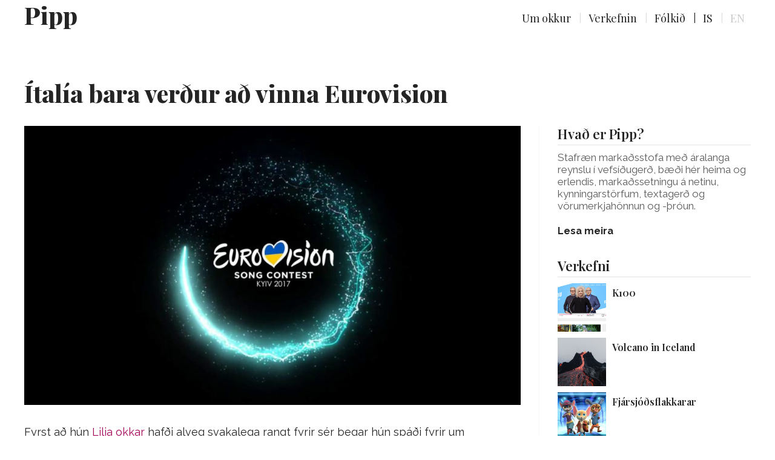

--- FILE ---
content_type: text/html; charset=UTF-8
request_url: https://www.pipp.is/italia-bara-verdur-ad-vinna-eurovision/
body_size: 12278
content:
<!DOCTYPE html>
<html lang="is-IS" class="no-js no-svg">
<head>

    <meta charset="UTF-8">
    <meta name="viewport" content="width=device-width, initial-scale=1">
    <link rel="profile" href="http://gmpg.org/xfn/11">
    
    <script>(function(html){html.className = html.className.replace(/\bno-js\b/,'js')})(document.documentElement);</script>
<meta name='robots' content='index, follow, max-image-preview:large, max-snippet:-1, max-video-preview:-1' />
	<style>img:is([sizes="auto" i], [sizes^="auto," i]) { contain-intrinsic-size: 3000px 1500px }</style>
	
	<!-- This site is optimized with the Yoast SEO Premium plugin v23.9 (Yoast SEO v23.9) - https://yoast.com/wordpress/plugins/seo/ -->
	<title>Ítalía bara verður að vinna Eurovision - Pipp</title>
	<meta name="description" content="Lilja spáir fyrir um hvaða fimm lög raða sér í efstu sætin í Eurovision 2017. Ætli hún gæti haft rétt fyrir sér? Hver veit!" />
	<link rel="canonical" href="https://www.pipp.is/italia-bara-verdur-ad-vinna-eurovision/" />
	<meta property="og:locale" content="is_IS" />
	<meta property="og:type" content="article" />
	<meta property="og:title" content="Ítalía bara verður að vinna Eurovision" />
	<meta property="og:description" content="Lilja spáir fyrir um hvaða fimm lög raða sér í efstu sætin í Eurovision 2017. Ætli hún gæti haft rétt fyrir sér? Hver veit!" />
	<meta property="og:url" content="https://www.pipp.is/italia-bara-verdur-ad-vinna-eurovision/" />
	<meta property="og:site_name" content="Pipp" />
	<meta property="article:publisher" content="https://www.facebook.com/pippdigital" />
	<meta property="article:published_time" content="2017-05-12T12:49:47+00:00" />
	<meta property="article:modified_time" content="2021-02-01T21:29:00+00:00" />
	<meta property="og:image" content="https://www.pipp.is/wp-content/uploads/2017/05/eurovision.jpg" />
	<meta property="og:image:width" content="1280" />
	<meta property="og:image:height" content="720" />
	<meta property="og:image:type" content="image/jpeg" />
	<meta name="author" content="Lilja" />
	<meta name="twitter:card" content="summary_large_image" />
	<meta name="twitter:label1" content="Written by" />
	<meta name="twitter:data1" content="Lilja" />
	<meta name="twitter:label2" content="Est. reading time" />
	<meta name="twitter:data2" content="3 minutes" />
	<script type="application/ld+json" class="yoast-schema-graph">{"@context":"https://schema.org","@graph":[{"@type":"Article","@id":"https://www.pipp.is/italia-bara-verdur-ad-vinna-eurovision/#article","isPartOf":{"@id":"https://www.pipp.is/italia-bara-verdur-ad-vinna-eurovision/"},"author":{"name":"Lilja","@id":"https://www.pipp.is/#/schema/person/2ccbaf7895440d412fdf7083e20a7e3a"},"headline":"Ítalía bara verður að vinna Eurovision","datePublished":"2017-05-12T12:49:47+00:00","dateModified":"2021-02-01T21:29:00+00:00","mainEntityOfPage":{"@id":"https://www.pipp.is/italia-bara-verdur-ad-vinna-eurovision/"},"wordCount":640,"publisher":{"@id":"https://www.pipp.is/#organization"},"image":{"@id":"https://www.pipp.is/italia-bara-verdur-ad-vinna-eurovision/#primaryimage"},"thumbnailUrl":"https://www.pipp.is/wp-content/uploads/2017/05/eurovision.jpg","articleSection":["Bloggið"],"inLanguage":"is"},{"@type":"WebPage","@id":"https://www.pipp.is/italia-bara-verdur-ad-vinna-eurovision/","url":"https://www.pipp.is/italia-bara-verdur-ad-vinna-eurovision/","name":"Ítalía bara verður að vinna Eurovision - Pipp","isPartOf":{"@id":"https://www.pipp.is/#website"},"primaryImageOfPage":{"@id":"https://www.pipp.is/italia-bara-verdur-ad-vinna-eurovision/#primaryimage"},"image":{"@id":"https://www.pipp.is/italia-bara-verdur-ad-vinna-eurovision/#primaryimage"},"thumbnailUrl":"https://www.pipp.is/wp-content/uploads/2017/05/eurovision.jpg","datePublished":"2017-05-12T12:49:47+00:00","dateModified":"2021-02-01T21:29:00+00:00","description":"Lilja spáir fyrir um hvaða fimm lög raða sér í efstu sætin í Eurovision 2017. Ætli hún gæti haft rétt fyrir sér? Hver veit!","breadcrumb":{"@id":"https://www.pipp.is/italia-bara-verdur-ad-vinna-eurovision/#breadcrumb"},"inLanguage":"is","potentialAction":[{"@type":"ReadAction","target":["https://www.pipp.is/italia-bara-verdur-ad-vinna-eurovision/"]}]},{"@type":"ImageObject","inLanguage":"is","@id":"https://www.pipp.is/italia-bara-verdur-ad-vinna-eurovision/#primaryimage","url":"https://www.pipp.is/wp-content/uploads/2017/05/eurovision.jpg","contentUrl":"https://www.pipp.is/wp-content/uploads/2017/05/eurovision.jpg","width":1280,"height":720,"caption":"Eurovision 2017."},{"@type":"BreadcrumbList","@id":"https://www.pipp.is/italia-bara-verdur-ad-vinna-eurovision/#breadcrumb","itemListElement":[{"@type":"ListItem","position":1,"name":"Home","item":"https://www.pipp.is/"},{"@type":"ListItem","position":2,"name":"Ítalía bara verður að vinna Eurovision"}]},{"@type":"WebSite","@id":"https://www.pipp.is/#website","url":"https://www.pipp.is/","name":"Pipp","description":"Stafræn markaðsstofa","publisher":{"@id":"https://www.pipp.is/#organization"},"potentialAction":[{"@type":"SearchAction","target":{"@type":"EntryPoint","urlTemplate":"https://www.pipp.is/?s={search_term_string}"},"query-input":{"@type":"PropertyValueSpecification","valueRequired":true,"valueName":"search_term_string"}}],"inLanguage":"is"},{"@type":"Organization","@id":"https://www.pipp.is/#organization","name":"Pipp","url":"https://www.pipp.is/","logo":{"@type":"ImageObject","inLanguage":"is","@id":"https://www.pipp.is/#/schema/logo/image/","url":"https://www.pipp.is/wp-content/uploads/2021/01/pipp_logo.png","contentUrl":"https://www.pipp.is/wp-content/uploads/2021/01/pipp_logo.png","width":800,"height":800,"caption":"Pipp"},"image":{"@id":"https://www.pipp.is/#/schema/logo/image/"},"sameAs":["https://www.facebook.com/pippdigital","https://www.instagram.com/pippdigital/","https://www.linkedin.com/company/pipp-digital/"]},{"@type":"Person","@id":"https://www.pipp.is/#/schema/person/2ccbaf7895440d412fdf7083e20a7e3a","name":"Lilja","image":{"@type":"ImageObject","inLanguage":"is","@id":"https://www.pipp.is/#/schema/person/image/","url":"https://secure.gravatar.com/avatar/d7d15acf7e38b53b647b0f845db802f5?s=96&d=mm&r=g","contentUrl":"https://secure.gravatar.com/avatar/d7d15acf7e38b53b647b0f845db802f5?s=96&d=mm&r=g","caption":"Lilja"}}]}</script>
	<!-- / Yoast SEO Premium plugin. -->


<link rel='dns-prefetch' href='//stats.wp.com' />
<link rel='dns-prefetch' href='//v0.wordpress.com' />
<link rel='dns-prefetch' href='//c0.wp.com' />
<link rel="alternate" type="application/rss+xml" title="Pipp &raquo; Straumur" href="https://www.pipp.is/feed/" />
<link rel="alternate" type="application/rss+xml" title="Pipp &raquo; Straumur athugasemda" href="https://www.pipp.is/comments/feed/" />
<link rel="alternate" type="application/rss+xml" title="Pipp &raquo; Ítalía bara verður að vinna Eurovision Straumur athugasemda" href="https://www.pipp.is/italia-bara-verdur-ad-vinna-eurovision/feed/" />
<script type="text/javascript">
/* <![CDATA[ */
window._wpemojiSettings = {"baseUrl":"https:\/\/s.w.org\/images\/core\/emoji\/15.0.3\/72x72\/","ext":".png","svgUrl":"https:\/\/s.w.org\/images\/core\/emoji\/15.0.3\/svg\/","svgExt":".svg","source":{"concatemoji":"https:\/\/www.pipp.is\/wp-includes\/js\/wp-emoji-release.min.js?ver=6.7.4"}};
/*! This file is auto-generated */
!function(i,n){var o,s,e;function c(e){try{var t={supportTests:e,timestamp:(new Date).valueOf()};sessionStorage.setItem(o,JSON.stringify(t))}catch(e){}}function p(e,t,n){e.clearRect(0,0,e.canvas.width,e.canvas.height),e.fillText(t,0,0);var t=new Uint32Array(e.getImageData(0,0,e.canvas.width,e.canvas.height).data),r=(e.clearRect(0,0,e.canvas.width,e.canvas.height),e.fillText(n,0,0),new Uint32Array(e.getImageData(0,0,e.canvas.width,e.canvas.height).data));return t.every(function(e,t){return e===r[t]})}function u(e,t,n){switch(t){case"flag":return n(e,"\ud83c\udff3\ufe0f\u200d\u26a7\ufe0f","\ud83c\udff3\ufe0f\u200b\u26a7\ufe0f")?!1:!n(e,"\ud83c\uddfa\ud83c\uddf3","\ud83c\uddfa\u200b\ud83c\uddf3")&&!n(e,"\ud83c\udff4\udb40\udc67\udb40\udc62\udb40\udc65\udb40\udc6e\udb40\udc67\udb40\udc7f","\ud83c\udff4\u200b\udb40\udc67\u200b\udb40\udc62\u200b\udb40\udc65\u200b\udb40\udc6e\u200b\udb40\udc67\u200b\udb40\udc7f");case"emoji":return!n(e,"\ud83d\udc26\u200d\u2b1b","\ud83d\udc26\u200b\u2b1b")}return!1}function f(e,t,n){var r="undefined"!=typeof WorkerGlobalScope&&self instanceof WorkerGlobalScope?new OffscreenCanvas(300,150):i.createElement("canvas"),a=r.getContext("2d",{willReadFrequently:!0}),o=(a.textBaseline="top",a.font="600 32px Arial",{});return e.forEach(function(e){o[e]=t(a,e,n)}),o}function t(e){var t=i.createElement("script");t.src=e,t.defer=!0,i.head.appendChild(t)}"undefined"!=typeof Promise&&(o="wpEmojiSettingsSupports",s=["flag","emoji"],n.supports={everything:!0,everythingExceptFlag:!0},e=new Promise(function(e){i.addEventListener("DOMContentLoaded",e,{once:!0})}),new Promise(function(t){var n=function(){try{var e=JSON.parse(sessionStorage.getItem(o));if("object"==typeof e&&"number"==typeof e.timestamp&&(new Date).valueOf()<e.timestamp+604800&&"object"==typeof e.supportTests)return e.supportTests}catch(e){}return null}();if(!n){if("undefined"!=typeof Worker&&"undefined"!=typeof OffscreenCanvas&&"undefined"!=typeof URL&&URL.createObjectURL&&"undefined"!=typeof Blob)try{var e="postMessage("+f.toString()+"("+[JSON.stringify(s),u.toString(),p.toString()].join(",")+"));",r=new Blob([e],{type:"text/javascript"}),a=new Worker(URL.createObjectURL(r),{name:"wpTestEmojiSupports"});return void(a.onmessage=function(e){c(n=e.data),a.terminate(),t(n)})}catch(e){}c(n=f(s,u,p))}t(n)}).then(function(e){for(var t in e)n.supports[t]=e[t],n.supports.everything=n.supports.everything&&n.supports[t],"flag"!==t&&(n.supports.everythingExceptFlag=n.supports.everythingExceptFlag&&n.supports[t]);n.supports.everythingExceptFlag=n.supports.everythingExceptFlag&&!n.supports.flag,n.DOMReady=!1,n.readyCallback=function(){n.DOMReady=!0}}).then(function(){return e}).then(function(){var e;n.supports.everything||(n.readyCallback(),(e=n.source||{}).concatemoji?t(e.concatemoji):e.wpemoji&&e.twemoji&&(t(e.twemoji),t(e.wpemoji)))}))}((window,document),window._wpemojiSettings);
/* ]]> */
</script>
<style id='wp-emoji-styles-inline-css' type='text/css'>

	img.wp-smiley, img.emoji {
		display: inline !important;
		border: none !important;
		box-shadow: none !important;
		height: 1em !important;
		width: 1em !important;
		margin: 0 0.07em !important;
		vertical-align: -0.1em !important;
		background: none !important;
		padding: 0 !important;
	}
</style>
<link rel='stylesheet' id='wp-block-library-css' href='https://c0.wp.com/c/6.7.4/wp-includes/css/dist/block-library/style.min.css' type='text/css' media='all' />
<link rel='stylesheet' id='mediaelement-css' href='https://c0.wp.com/c/6.7.4/wp-includes/js/mediaelement/mediaelementplayer-legacy.min.css' type='text/css' media='all' />
<link rel='stylesheet' id='wp-mediaelement-css' href='https://c0.wp.com/c/6.7.4/wp-includes/js/mediaelement/wp-mediaelement.min.css' type='text/css' media='all' />
<style id='jetpack-sharing-buttons-style-inline-css' type='text/css'>
.jetpack-sharing-buttons__services-list{display:flex;flex-direction:row;flex-wrap:wrap;gap:0;list-style-type:none;margin:5px;padding:0}.jetpack-sharing-buttons__services-list.has-small-icon-size{font-size:12px}.jetpack-sharing-buttons__services-list.has-normal-icon-size{font-size:16px}.jetpack-sharing-buttons__services-list.has-large-icon-size{font-size:24px}.jetpack-sharing-buttons__services-list.has-huge-icon-size{font-size:36px}@media print{.jetpack-sharing-buttons__services-list{display:none!important}}.editor-styles-wrapper .wp-block-jetpack-sharing-buttons{gap:0;padding-inline-start:0}ul.jetpack-sharing-buttons__services-list.has-background{padding:1.25em 2.375em}
</style>
<style id='classic-theme-styles-inline-css' type='text/css'>
/*! This file is auto-generated */
.wp-block-button__link{color:#fff;background-color:#32373c;border-radius:9999px;box-shadow:none;text-decoration:none;padding:calc(.667em + 2px) calc(1.333em + 2px);font-size:1.125em}.wp-block-file__button{background:#32373c;color:#fff;text-decoration:none}
</style>
<style id='global-styles-inline-css' type='text/css'>
:root{--wp--preset--aspect-ratio--square: 1;--wp--preset--aspect-ratio--4-3: 4/3;--wp--preset--aspect-ratio--3-4: 3/4;--wp--preset--aspect-ratio--3-2: 3/2;--wp--preset--aspect-ratio--2-3: 2/3;--wp--preset--aspect-ratio--16-9: 16/9;--wp--preset--aspect-ratio--9-16: 9/16;--wp--preset--color--black: #000000;--wp--preset--color--cyan-bluish-gray: #abb8c3;--wp--preset--color--white: #ffffff;--wp--preset--color--pale-pink: #f78da7;--wp--preset--color--vivid-red: #cf2e2e;--wp--preset--color--luminous-vivid-orange: #ff6900;--wp--preset--color--luminous-vivid-amber: #fcb900;--wp--preset--color--light-green-cyan: #7bdcb5;--wp--preset--color--vivid-green-cyan: #00d084;--wp--preset--color--pale-cyan-blue: #8ed1fc;--wp--preset--color--vivid-cyan-blue: #0693e3;--wp--preset--color--vivid-purple: #9b51e0;--wp--preset--gradient--vivid-cyan-blue-to-vivid-purple: linear-gradient(135deg,rgba(6,147,227,1) 0%,rgb(155,81,224) 100%);--wp--preset--gradient--light-green-cyan-to-vivid-green-cyan: linear-gradient(135deg,rgb(122,220,180) 0%,rgb(0,208,130) 100%);--wp--preset--gradient--luminous-vivid-amber-to-luminous-vivid-orange: linear-gradient(135deg,rgba(252,185,0,1) 0%,rgba(255,105,0,1) 100%);--wp--preset--gradient--luminous-vivid-orange-to-vivid-red: linear-gradient(135deg,rgba(255,105,0,1) 0%,rgb(207,46,46) 100%);--wp--preset--gradient--very-light-gray-to-cyan-bluish-gray: linear-gradient(135deg,rgb(238,238,238) 0%,rgb(169,184,195) 100%);--wp--preset--gradient--cool-to-warm-spectrum: linear-gradient(135deg,rgb(74,234,220) 0%,rgb(151,120,209) 20%,rgb(207,42,186) 40%,rgb(238,44,130) 60%,rgb(251,105,98) 80%,rgb(254,248,76) 100%);--wp--preset--gradient--blush-light-purple: linear-gradient(135deg,rgb(255,206,236) 0%,rgb(152,150,240) 100%);--wp--preset--gradient--blush-bordeaux: linear-gradient(135deg,rgb(254,205,165) 0%,rgb(254,45,45) 50%,rgb(107,0,62) 100%);--wp--preset--gradient--luminous-dusk: linear-gradient(135deg,rgb(255,203,112) 0%,rgb(199,81,192) 50%,rgb(65,88,208) 100%);--wp--preset--gradient--pale-ocean: linear-gradient(135deg,rgb(255,245,203) 0%,rgb(182,227,212) 50%,rgb(51,167,181) 100%);--wp--preset--gradient--electric-grass: linear-gradient(135deg,rgb(202,248,128) 0%,rgb(113,206,126) 100%);--wp--preset--gradient--midnight: linear-gradient(135deg,rgb(2,3,129) 0%,rgb(40,116,252) 100%);--wp--preset--font-size--small: 13px;--wp--preset--font-size--medium: 20px;--wp--preset--font-size--large: 36px;--wp--preset--font-size--x-large: 42px;--wp--preset--spacing--20: 0.44rem;--wp--preset--spacing--30: 0.67rem;--wp--preset--spacing--40: 1rem;--wp--preset--spacing--50: 1.5rem;--wp--preset--spacing--60: 2.25rem;--wp--preset--spacing--70: 3.38rem;--wp--preset--spacing--80: 5.06rem;--wp--preset--shadow--natural: 6px 6px 9px rgba(0, 0, 0, 0.2);--wp--preset--shadow--deep: 12px 12px 50px rgba(0, 0, 0, 0.4);--wp--preset--shadow--sharp: 6px 6px 0px rgba(0, 0, 0, 0.2);--wp--preset--shadow--outlined: 6px 6px 0px -3px rgba(255, 255, 255, 1), 6px 6px rgba(0, 0, 0, 1);--wp--preset--shadow--crisp: 6px 6px 0px rgba(0, 0, 0, 1);}:where(.is-layout-flex){gap: 0.5em;}:where(.is-layout-grid){gap: 0.5em;}body .is-layout-flex{display: flex;}.is-layout-flex{flex-wrap: wrap;align-items: center;}.is-layout-flex > :is(*, div){margin: 0;}body .is-layout-grid{display: grid;}.is-layout-grid > :is(*, div){margin: 0;}:where(.wp-block-columns.is-layout-flex){gap: 2em;}:where(.wp-block-columns.is-layout-grid){gap: 2em;}:where(.wp-block-post-template.is-layout-flex){gap: 1.25em;}:where(.wp-block-post-template.is-layout-grid){gap: 1.25em;}.has-black-color{color: var(--wp--preset--color--black) !important;}.has-cyan-bluish-gray-color{color: var(--wp--preset--color--cyan-bluish-gray) !important;}.has-white-color{color: var(--wp--preset--color--white) !important;}.has-pale-pink-color{color: var(--wp--preset--color--pale-pink) !important;}.has-vivid-red-color{color: var(--wp--preset--color--vivid-red) !important;}.has-luminous-vivid-orange-color{color: var(--wp--preset--color--luminous-vivid-orange) !important;}.has-luminous-vivid-amber-color{color: var(--wp--preset--color--luminous-vivid-amber) !important;}.has-light-green-cyan-color{color: var(--wp--preset--color--light-green-cyan) !important;}.has-vivid-green-cyan-color{color: var(--wp--preset--color--vivid-green-cyan) !important;}.has-pale-cyan-blue-color{color: var(--wp--preset--color--pale-cyan-blue) !important;}.has-vivid-cyan-blue-color{color: var(--wp--preset--color--vivid-cyan-blue) !important;}.has-vivid-purple-color{color: var(--wp--preset--color--vivid-purple) !important;}.has-black-background-color{background-color: var(--wp--preset--color--black) !important;}.has-cyan-bluish-gray-background-color{background-color: var(--wp--preset--color--cyan-bluish-gray) !important;}.has-white-background-color{background-color: var(--wp--preset--color--white) !important;}.has-pale-pink-background-color{background-color: var(--wp--preset--color--pale-pink) !important;}.has-vivid-red-background-color{background-color: var(--wp--preset--color--vivid-red) !important;}.has-luminous-vivid-orange-background-color{background-color: var(--wp--preset--color--luminous-vivid-orange) !important;}.has-luminous-vivid-amber-background-color{background-color: var(--wp--preset--color--luminous-vivid-amber) !important;}.has-light-green-cyan-background-color{background-color: var(--wp--preset--color--light-green-cyan) !important;}.has-vivid-green-cyan-background-color{background-color: var(--wp--preset--color--vivid-green-cyan) !important;}.has-pale-cyan-blue-background-color{background-color: var(--wp--preset--color--pale-cyan-blue) !important;}.has-vivid-cyan-blue-background-color{background-color: var(--wp--preset--color--vivid-cyan-blue) !important;}.has-vivid-purple-background-color{background-color: var(--wp--preset--color--vivid-purple) !important;}.has-black-border-color{border-color: var(--wp--preset--color--black) !important;}.has-cyan-bluish-gray-border-color{border-color: var(--wp--preset--color--cyan-bluish-gray) !important;}.has-white-border-color{border-color: var(--wp--preset--color--white) !important;}.has-pale-pink-border-color{border-color: var(--wp--preset--color--pale-pink) !important;}.has-vivid-red-border-color{border-color: var(--wp--preset--color--vivid-red) !important;}.has-luminous-vivid-orange-border-color{border-color: var(--wp--preset--color--luminous-vivid-orange) !important;}.has-luminous-vivid-amber-border-color{border-color: var(--wp--preset--color--luminous-vivid-amber) !important;}.has-light-green-cyan-border-color{border-color: var(--wp--preset--color--light-green-cyan) !important;}.has-vivid-green-cyan-border-color{border-color: var(--wp--preset--color--vivid-green-cyan) !important;}.has-pale-cyan-blue-border-color{border-color: var(--wp--preset--color--pale-cyan-blue) !important;}.has-vivid-cyan-blue-border-color{border-color: var(--wp--preset--color--vivid-cyan-blue) !important;}.has-vivid-purple-border-color{border-color: var(--wp--preset--color--vivid-purple) !important;}.has-vivid-cyan-blue-to-vivid-purple-gradient-background{background: var(--wp--preset--gradient--vivid-cyan-blue-to-vivid-purple) !important;}.has-light-green-cyan-to-vivid-green-cyan-gradient-background{background: var(--wp--preset--gradient--light-green-cyan-to-vivid-green-cyan) !important;}.has-luminous-vivid-amber-to-luminous-vivid-orange-gradient-background{background: var(--wp--preset--gradient--luminous-vivid-amber-to-luminous-vivid-orange) !important;}.has-luminous-vivid-orange-to-vivid-red-gradient-background{background: var(--wp--preset--gradient--luminous-vivid-orange-to-vivid-red) !important;}.has-very-light-gray-to-cyan-bluish-gray-gradient-background{background: var(--wp--preset--gradient--very-light-gray-to-cyan-bluish-gray) !important;}.has-cool-to-warm-spectrum-gradient-background{background: var(--wp--preset--gradient--cool-to-warm-spectrum) !important;}.has-blush-light-purple-gradient-background{background: var(--wp--preset--gradient--blush-light-purple) !important;}.has-blush-bordeaux-gradient-background{background: var(--wp--preset--gradient--blush-bordeaux) !important;}.has-luminous-dusk-gradient-background{background: var(--wp--preset--gradient--luminous-dusk) !important;}.has-pale-ocean-gradient-background{background: var(--wp--preset--gradient--pale-ocean) !important;}.has-electric-grass-gradient-background{background: var(--wp--preset--gradient--electric-grass) !important;}.has-midnight-gradient-background{background: var(--wp--preset--gradient--midnight) !important;}.has-small-font-size{font-size: var(--wp--preset--font-size--small) !important;}.has-medium-font-size{font-size: var(--wp--preset--font-size--medium) !important;}.has-large-font-size{font-size: var(--wp--preset--font-size--large) !important;}.has-x-large-font-size{font-size: var(--wp--preset--font-size--x-large) !important;}
:where(.wp-block-post-template.is-layout-flex){gap: 1.25em;}:where(.wp-block-post-template.is-layout-grid){gap: 1.25em;}
:where(.wp-block-columns.is-layout-flex){gap: 2em;}:where(.wp-block-columns.is-layout-grid){gap: 2em;}
:root :where(.wp-block-pullquote){font-size: 1.5em;line-height: 1.6;}
</style>
<link rel='stylesheet' id='pipp-style-css' href='https://www.pipp.is/wp-content/themes/pipp-theme-v2/style.css?ver=6.7.4' type='text/css' media='all' />
<link rel='stylesheet' id='sharedaddy-css' href='https://c0.wp.com/p/jetpack/14.0/modules/sharedaddy/sharing.css' type='text/css' media='all' />
<link rel='stylesheet' id='social-logos-css' href='https://c0.wp.com/p/jetpack/14.0/_inc/social-logos/social-logos.min.css' type='text/css' media='all' />
<script type="text/javascript" src="https://c0.wp.com/c/6.7.4/wp-includes/js/jquery/jquery.min.js" id="jquery-core-js"></script>
<script type="text/javascript" src="https://c0.wp.com/c/6.7.4/wp-includes/js/jquery/jquery-migrate.min.js" id="jquery-migrate-js"></script>
<link rel="https://api.w.org/" href="https://www.pipp.is/wp-json/" /><link rel="alternate" title="JSON" type="application/json" href="https://www.pipp.is/wp-json/wp/v2/posts/480" /><link rel="EditURI" type="application/rsd+xml" title="RSD" href="https://www.pipp.is/xmlrpc.php?rsd" />
<meta name="generator" content="WordPress 6.7.4" />
<link rel='shortlink' href='https://wp.me/p7Tqs2-7K' />
<link rel="alternate" title="oEmbed (JSON)" type="application/json+oembed" href="https://www.pipp.is/wp-json/oembed/1.0/embed?url=https%3A%2F%2Fwww.pipp.is%2Fitalia-bara-verdur-ad-vinna-eurovision%2F" />
<link rel="alternate" title="oEmbed (XML)" type="text/xml+oembed" href="https://www.pipp.is/wp-json/oembed/1.0/embed?url=https%3A%2F%2Fwww.pipp.is%2Fitalia-bara-verdur-ad-vinna-eurovision%2F&#038;format=xml" />
	<style>img#wpstats{display:none}</style>
		<link rel="pingback" href="https://www.pipp.is/xmlrpc.php">
<link rel="icon" href="https://www.pipp.is/wp-content/uploads/2021/02/cropped-pippfav-32x32.png" sizes="32x32" />
<link rel="icon" href="https://www.pipp.is/wp-content/uploads/2021/02/cropped-pippfav-192x192.png" sizes="192x192" />
<link rel="apple-touch-icon" href="https://www.pipp.is/wp-content/uploads/2021/02/cropped-pippfav-180x180.png" />
<meta name="msapplication-TileImage" content="https://www.pipp.is/wp-content/uploads/2021/02/cropped-pippfav-270x270.png" />

    <script src="https://cdnjs.cloudflare.com/ajax/libs/jquery/3.4.0/jquery.min.js"></script>
    <script src="https://www.pipp.is/wp-content/themes/pipp-theme-v2/js/typed.min.js"></script>
    <meta name="facebook-domain-verification" content="2dze4uba8h3awpfw0u0g3wawyrs0zh" />
    <link rel="stylesheet" href="https://www.pipp.is/wp-content/themes/pipp-theme-v2/css/frame.css?v=2026-01-17 10:49:263.3">
    <link rel="stylesheet" href="https://www.pipp.is/wp-content/themes/pipp-theme-v2/css/responsive.css?v=2026-01-17 10:49:262.1">
</head>
<body class="post-template-default single single-post postid-480 single-format-standard">
<a class="skip-link screen-reader-text" href="#content">{{ _e( 'Skip to content') }}</a>
<header class="header" >
    <div class="wrapper">
        <h1 class="hdr-logo"><a class="hdr-logo-link" href="https://www.pipp.is/" rel="home">Pipp</a></h1>
        <nav id="nav-main" class="nav-main" role="navigation">
            <div class="menu-is-container"><ul id="menu-is" class="top-menu"><li id="menu-item-724" class="menu-item menu-item-type-post_type menu-item-object-page menu-item-724"><a href="https://www.pipp.is/stafraen-markadsstofa/">Um okkur</a></li>
<li id="menu-item-725" class="menu-item menu-item-type-taxonomy menu-item-object-category menu-item-725"><a href="https://www.pipp.is/category/verkefnin/">Verkefnin</a></li>
<li id="menu-item-726" class="menu-item menu-item-type-taxonomy menu-item-object-category menu-item-726"><a href="https://www.pipp.is/category/folkid/">Fólkið</a></li>
<li id="menu-item-1319-is" class="lang-item lang-item-13 lang-item-is current-lang lang-item-first menu-item menu-item-type-custom menu-item-object-custom menu-item-1319-is"><a href="https://www.pipp.is/italia-bara-verdur-ad-vinna-eurovision/" hreflang="is-IS" lang="is-IS">IS</a></li>
<li id="menu-item-1319-en" class="lang-item lang-item-16 lang-item-en no-translation menu-item menu-item-type-custom menu-item-object-custom menu-item-1319-en"><a href="https://www.pipp.is/en/" hreflang="en-GB" lang="en-GB">EN</a></li>
</ul></div>        </nav>
    </div>
</header>
<div id="hamborgari">
    <span></span>
    <span></span>
    <span></span>
</div>
<div id="tungumalmobile">
    <div class="menu-langmenu-container"><ul id="menu-langmenu" class="top-menu"><li id="menu-item-1444-is" class="lang-item lang-item-13 lang-item-is current-lang lang-item-first menu-item menu-item-type-custom menu-item-object-custom menu-item-1444-is"><a href="https://www.pipp.is/italia-bara-verdur-ad-vinna-eurovision/" hreflang="is-IS" lang="is-IS">IS</a></li>
<li id="menu-item-1444-en" class="lang-item lang-item-16 lang-item-en no-translation menu-item menu-item-type-custom menu-item-object-custom menu-item-1444-en"><a href="https://www.pipp.is/en/" hreflang="en-GB" lang="en-GB">EN</a></li>
</ul></div></div>
<div class="overlayfix">
    <div class="menu">
        <div class="menu-is-container"><ul id="menu-is-1" class="top-menu"><li class="menu-item menu-item-type-post_type menu-item-object-page menu-item-724"><a href="https://www.pipp.is/stafraen-markadsstofa/">Um okkur</a></li>
<li class="menu-item menu-item-type-taxonomy menu-item-object-category menu-item-725"><a href="https://www.pipp.is/category/verkefnin/">Verkefnin</a></li>
<li class="menu-item menu-item-type-taxonomy menu-item-object-category menu-item-726"><a href="https://www.pipp.is/category/folkid/">Fólkið</a></li>
<li class="lang-item lang-item-13 lang-item-is current-lang lang-item-first menu-item menu-item-type-custom menu-item-object-custom menu-item-1319-is"><a href="https://www.pipp.is/italia-bara-verdur-ad-vinna-eurovision/" hreflang="is-IS" lang="is-IS">IS</a></li>
<li class="lang-item lang-item-16 lang-item-en no-translation menu-item menu-item-type-custom menu-item-object-custom menu-item-1319-en"><a href="https://www.pipp.is/en/" hreflang="en-GB" lang="en-GB">EN</a></li>
</ul></div>        <div class="gsm_getintouch">
            <h3>Hafðu samband</h3>
            <h4>Hvernig? Þú hefur valið</h4>
            <div class="splitter h20"></div>
            <i>Í síma: </i> <a href="tel:+3547700250">770-0250</a>
            <div class="splitter h5"></div>
            <i>Í tölvupósti: </i> <a href="mailto:hallo@pipp.is">hallo@pipp.is</a>
        </div>
    </div>
</div>
<div class="ninetofive p100">
        <div class="wrapper">
        <div class="page-head bloggidokkar">
            <h1>Ítalía bara verður að vinna Eurovision</h1>
                        
            <h3></h3>

                    </div>
        <div class="wsidebar">
            <article class="post-type-post" id="post-480">
                                <section class="article-content">
                    <div class="verkefnistort"><img src="https://www.pipp.is/wp-content/uploads/2017/05/eurovision-1024x576.jpg" title="Ítalía bara verður að vinna Eurovision"></div>
                </section>
                                <section class="article-content">
                    <div class="article-body">
                        
                    
                    
                    
                        <p>Fyrst að hún <a href="http://www.vefgerdin.is/folkid/lilja-katrin-gunnarsdottir-textasmidur/" target="_blank" rel="noopener noreferrer">Lilja okkar</a> hafði alveg svakalega rangt fyrir sér þegar hún spáði fyrir um <a href="http://www.vefgerdin.is/bloggid/eurovision-spa-vefgerdarinnar/" target="_blank" rel="noopener noreferrer">sigurvegarann í undankeppni Eurovision hér heima</a>, heimtaði hún að fá að spá aftur í spilin, þó að Svala sé dottin úr leik.</p>
<p>Við hjá Vefgerðinni erum óskaplega sorgmædd yfir því að Paper fái ekki að heyrast enn einu sinni á stóra sviðinu í Kænugarði annað kvöld en ætlum samt sem áður að reyna að halda þrusu Eurovision-partí. Eigum við ekki bara að gefa henni Lilju orðið? Hún virðist fullviss um að hún sé búin að finna næsta sigurvegara Eurovision og ætlar að gefa okkur topp 5 spána sína. Take it away, Lilly!</p>
<h3>5. sæti &#8211; Svíþjóð</h3>
<p><iframe src="https://www.youtube.com/embed/1jSrBdN4b5c" width="649" height="365" frameborder="0" allowfullscreen="allowfullscreen"></iframe></p>
<p>Íslandsvinurinn Robin Bengtsson er klárlega með svalasta atriðið í keppnninni í ár að mínu mati. Hann er náttúrulega algjör smjörpungur og dansararnir hans fjórir alveg eins og klipptir út úr Dressman-auglýsingu. Lagið er grípandi og vel uppbyggt popplag en það gæti unnið á móti honum Robin mínum að hann er 24. á sviðið. Ég held að sænski smjörpungurinn lendi í 5. sæti, þó ég væri alveg til í að sjá hann vinna því Svíar eru svo ansi lunknir að halda Eurovision!</p>
<h3>4. sæti &#8211; Hvíta-Rússland</h3>
<p><iframe src="https://www.youtube.com/embed/ElqbLPcTHAI" width="649" height="365" frameborder="0" allowfullscreen="allowfullscreen"></iframe></p>
<p>Mér finnst geðveikt að dúettinn Naviband syngi á hvít-rússnesku en lagið er svo skemmtilegt og hressandi að ég eiginlega gleymi því að þau séu að syngja á sínu móðurmáli, en ekki ensku. Artem og Ksenia skipa Naviband og þau eru bæði svo sjarmerandi að það hálfa væri nóg! Mig langar bara að standa upp og dansa þegar þau mæta á sviðið. Ég held samt að þau verði að sætta sig við fjórða sætið þetta árið.</p>
<h3>3. sæti &#8211; Portúgal</h3>
<p><iframe src="https://www.youtube.com/embed/ymFVfzu-2mw" width="649" height="365" frameborder="0" allowfullscreen="allowfullscreen"></iframe></p>
<p>Fólk heldur hreinlega ekki vatni yfir hinum sérstaka Salvador Sobral en lagið hans er ólíkt öllum hinum lögunum í keppninni. Ég er viss um að dómnefndin gefur honum toppeinkunn því flutningurinn er algjörlega gallalaus. Salvador er 11. á svið, mitt á milli kraftballöðu og gullfoss frá Danmörku og hesthausnum frá Azerbaidjan. Það á eftir að hjálpa honum en ég held að evrópskir áhorfendur eigi eftir að dömba honum Salvador niður í 3. sæti.</p>
<h3>2. sæti &#8211; Ungverjaland</h3>
<p><iframe loading="lazy" src="https://www.youtube.com/embed/LflrKXL022U" width="649" height="365" frameborder="0" allowfullscreen="allowfullscreen"></iframe></p>
<p>Jebb, þið lásuð það fyrst hér! Ungverjaland er að fara að vera sótsvartur hestur og stela öðru sætinu af söngfuglinum frá Portúgal. Ég hef ofurtrú á Ungverjanum Joci því lagið hans er algjör snilld! Það er þjóðlegt, það er hressandi, það er dramatískt og hann er barasta þrususöngvari! Jú, og rappari! Sviðssetningin hæfir laginu mjög vel og allt atriðið neyðir mann til að horfa. Mjög vel gert!</p>
<h3>1. sæti &#8211; Ítalía</h3>
<p><iframe loading="lazy" src="https://www.youtube.com/embed/Mj6tVGKzfhU" width="649" height="365" frameborder="0" allowfullscreen="allowfullscreen"></iframe></p>
<p>Og á eftir honum Joci kemur eitt besta Eurovision-lag síðari ára, að mínu mati. Francesco Gabbani bara hlýtur að vinna! Ég verð alveg brjáluð ef hann gerir það ekki! Þetta lag hefur allt. Það er á ítölsku, sem er afar fagurt mál þegar það er sungið (ég er ekkert spes hrifin af talmálinu), það er górilla á sviðinu, það er boðið upp á hróp og köll úr áhorfendasalnum og ég veit ekki hvað og hvað. Francesco er líka hressasti maður í Evrópu og ég vona að Evrópa verði jafn ástfangin af honum og ég er af þessu lagi. Namaste!</p>
<p><em><strong>Lög sem gætu blandað sér í toppbaráttuna:</strong> Búlgaría, Moldóva, Noregur og Frakkland.</em></p>
<p>Góða Eurovision-helgi og áfram Ítalía! Allez!</p>
<div class="sharedaddy sd-sharing-enabled"><div class="robots-nocontent sd-block sd-social sd-social-icon sd-sharing"><div class="sd-content"><ul><li class="share-facebook"><a rel="nofollow noopener noreferrer" data-shared="sharing-facebook-480" class="share-facebook sd-button share-icon no-text" href="https://www.pipp.is/italia-bara-verdur-ad-vinna-eurovision/?share=facebook" target="_blank" title="Click to share on Facebook" ><span></span><span class="sharing-screen-reader-text">Click to share on Facebook (Opens in new window)</span></a></li><li class="share-twitter"><a rel="nofollow noopener noreferrer" data-shared="sharing-twitter-480" class="share-twitter sd-button share-icon no-text" href="https://www.pipp.is/italia-bara-verdur-ad-vinna-eurovision/?share=twitter" target="_blank" title="Click to share on Twitter" ><span></span><span class="sharing-screen-reader-text">Click to share on Twitter (Opens in new window)</span></a></li><li class="share-linkedin"><a rel="nofollow noopener noreferrer" data-shared="sharing-linkedin-480" class="share-linkedin sd-button share-icon no-text" href="https://www.pipp.is/italia-bara-verdur-ad-vinna-eurovision/?share=linkedin" target="_blank" title="Click to share on LinkedIn" ><span></span><span class="sharing-screen-reader-text">Click to share on LinkedIn (Opens in new window)</span></a></li><li class="share-email"><a rel="nofollow noopener noreferrer" data-shared="" class="share-email sd-button share-icon no-text" href="mailto:?subject=%5BShared%20Post%5D%20%C3%8Dtal%C3%ADa%20bara%20ver%C3%B0ur%20a%C3%B0%20vinna%20Eurovision&body=https%3A%2F%2Fwww.pipp.is%2Fitalia-bara-verdur-ad-vinna-eurovision%2F&share=email" target="_blank" title="Click to email a link to a friend" data-email-share-error-title="Do you have email set up?" data-email-share-error-text="If you&#039;re having problems sharing via email, you might not have email set up for your browser. You may need to create a new email yourself." data-email-share-nonce="bd4a343b87" data-email-share-track-url="https://www.pipp.is/italia-bara-verdur-ad-vinna-eurovision/?share=email"><span></span><span class="sharing-screen-reader-text">Click to email a link to a friend (Opens in new window)</span></a></li><li class="share-end"></li></ul></div></div></div>                    </div>
                                    </section>
            </article>
        </div><div class="sidebar">
                        
<div>
	<h3 class="mt-0px">Hvað er Pipp?</h3>
	<p>Stafræn markaðsstofa með áralanga reynslu í vefsíðugerð, bæði hér heima og erlendis, markaðssetningu á netinu, kynningarstörfum, textagerð og vörumerkjahönnun og -þróun.</p>
	<a href="/stafraen-markadsstofa/">Lesa meira</a>

	<h3>Verkefni</h3>
    <div class="blogfaerslur">
				<div class="item">
			<figure style="background-image:url(https://www.pipp.is/wp-content/uploads/2024/02/k100_main.jpg)"><a href="https://www.pipp.is/k100/"></a></figure>
			<div class="textinn"><h4><a href="https://www.pipp.is/k100/" class="nanar">K100</a></h4></div>
		</div>
				<div class="item">
			<figure style="background-image:url(https://www.pipp.is/wp-content/uploads/2021/06/Donal-Boyd-DJI_0020-1-1024x576.jpg)"><a href="https://www.pipp.is/volcano-in-iceland/"></a></figure>
			<div class="textinn"><h4><a href="https://www.pipp.is/volcano-in-iceland/" class="nanar">Volcano in Iceland</a></h4></div>
		</div>
				<div class="item">
			<figure style="background-image:url(https://www.pipp.is/wp-content/uploads/2021/04/TreasureTrekkers-1024x576.jpeg)"><a href="https://www.pipp.is/fjarsjodsflakkarar/"></a></figure>
			<div class="textinn"><h4><a href="https://www.pipp.is/fjarsjodsflakkarar/" class="nanar">Fjársjóðsflakkarar</a></h4></div>
		</div>
			</div>
	<h3>Bloggið</h3>
	<div class="blogfaerslur">
			<div class="item">
			<figure style="background-image:url(https://www.pipp.is/wp-content/uploads/2024/11/pipp_gefur_vefsidum_stjornmalaflokkanna_einkunnir.jpg)"><a href="https://www.pipp.is/fulli-fraendinn-hja-framsokn-og-langbestu-vofflurnar/"></a></figure>
			<div class="textinn"><h4><a href="https://www.pipp.is/fulli-fraendinn-hja-framsokn-og-langbestu-vofflurnar/" class="nanar">Fulli frændinn hjá Framsókn og langbestu vöfflurnar</a></h4></div>
		</div>
				<div class="item">
			<figure style="background-image:url(https://www.pipp.is/wp-content/uploads/2021/03/fr_20210313_155441-1024x684.jpeg)"><a href="https://www.pipp.is/alogin-sem-eg-helt-ad-myndu-vara-ad-eilifu/"></a></figure>
			<div class="textinn"><h4><a href="https://www.pipp.is/alogin-sem-eg-helt-ad-myndu-vara-ad-eilifu/" class="nanar">Álögin sem ég hélt að myndu vara að eilífu</a></h4></div>
		</div>
				<div class="item">
			<figure style="background-image:url(https://www.pipp.is/wp-content/uploads/2021/03/dole777-EQSPI11rf68-unsplash-1024x575.jpg)"><a href="https://www.pipp.is/hvad-er-stafraen-markadssetning/"></a></figure>
			<div class="textinn"><h4><a href="https://www.pipp.is/hvad-er-stafraen-markadssetning/" class="nanar">Hvað er stafræn markaðssetning?</a></h4></div>
		</div>
			</div>
	<h3>Fólkið</h3>
	<div class="blogfaerslur">
				<div class="item">
			<figure style="background-image:url(https://www.pipp.is/wp-content/uploads/2021/01/89178198_10157903098417464_3388595026060640256_n.jpg)"><a href="https://www.pipp.is/gudmundur-r-einarsson/"></a></figure>
			<div class="textinn"><h4><a href="https://www.pipp.is/gudmundur-r-einarsson/" class="nanar">Guðmundur R Einarsson</a></h4></div>
		</div>
				<div class="item">
			<figure style="background-image:url(https://www.pipp.is/wp-content/uploads/2016/08/liljakatrin_pipp.jpg)"><a href="https://www.pipp.is/lilja-katrin-gunnarsdottir-textasmidur/"></a></figure>
			<div class="textinn"><h4><a href="https://www.pipp.is/lilja-katrin-gunnarsdottir-textasmidur/" class="nanar">Lilja Katrín Gunnarsdóttir</a></h4></div>
		</div>
			</div>
    <h3>Vantar þig hjálp eða ertu með hugmynd?</h3>
	<p>Þá ættum við að tala saman - við kaupum kaffið <a href="mailto:hallo@pipp.is">hallo@pipp.is</a></p>
</div>        </div>
    </div>
    </div>

    <div class="mytrophyshelf">
        <div class="wrapper">
                        <h2>Verðlaunahillan</h2>
            <p class="undir">Við elskum að vera sigurvegarar</p>

            <div class="item">
                <h3>Fyrir<br/><a href="/must-see/" title="Must See in Iceland">Must See in Iceland</a></h3>
                <ul>
<li>Design Nominees’ Site of the Day</li>
<li>Special Kudos from CSS Design Awards</li>
<li>Awwwards’ Merit for Commendable Sites</li>
</ul>
            </div><div class="item">
                <h3>Fyrir<br/><a href="/secret-solstice-festival/" title="Secret Solstice">Secret Solstice</a></h3>
                <ul>
<li>Design Nominees’ Site of the Day</li>
<li>Special Kudos from CSS Design Awards</li>
<li>Awwwards’ Merit for Commendable Sites</li>
</ul>
            </div><div class="item">
                <h3>Fyrir<br/><a href="/mekong-tourism/" title="Mekong Tourism">Mekong Tourism</a></h3>
                <ul>
<li>TB Asia-verðlaunin í flokki Responsible Tourism Website</li>
<li>HSMAI Adrian-verðlaunin fyrir nýstárlega vefsíðuhönnun</li>
<li>Besta vefsíðan á PATA Gold-verðlaunahátíðinni</li>
</ul>
            </div><div class="item">
                <h3>Fyrir<br/><a href="/telenor-satellite-broadcasting/" title="Telenor Sat">Telenor Sat</a></h3>
                <ul>
<li>Two Transform Awards, gold and bronze</li>
</ul>
            </div><div class="item">
                <h3>Fyrir<br/><a href="/daily-mail/" title="Daily Mail">Daily Mail</a></h3>
                <ul>
<li>2012 Press Awards for Best website</li>
<li>Consumer Website 2011 &#8211; AOP Digital Publishing Awards</li>
</ul>
            </div>
            <p>Einnig yfir 20 verðlaun og tilnefningar til annarra minni vefverðlauna um heim allan</p>
        </div>
    </div>

    <footer id="footer">
        <div class="wrapper">
            <div class="items">
                <div class="item" id="ta_about">
                    <h3>Pipp</h3>
                    <p>Stafræn markaðsstofa með áralanga reynslu í vefsíðugerð, bæði hér heima og erlendis, markaðssetningu á netinu, kynningarstörfum, textagerð og vörumerkjahönnun og -þróun.</p>
                </div>
                <div class="item" id="ta_menu">
                    
                </div>
                <div class="item" id="ta_address">
                    <h3>Vantar þig hjálp</h3>
                    <h4>eða ertu með hugmynd?</h4>
                    <p>Þá ættum við að tala saman - við kaupum kaffið</p>
                    <a href="mailto:hallo@pipp.is">hallo@pipp.is</a>
                </div>
                <div class="item" id="ta_Getintouch">
                    <h3>Hafðu samband</h3>
                    <h4>Hvernig? Þú hefur valið</h4>
                    <div class="splitter h20"></div>
                    <i>Í síma: </i> <a href="tel:+3547700250">770-0250</a>
                    <div class="splitter h5"></div>
                    <i>Í tölvupósti: </i> <a href="mailto:hallo@pipp.is">hallo@pipp.is</a>
                </div>
            </div>
        </div>
    </footer>

    <div class="siteinfo">
        <div class="wrapper">
            © 2026, <strong>Nían framkvæmdahús ehf</strong>. kt. 571115-1070            <div class="samfes">
                Pipp á samfélagsmiðlum: <a href="https://www.facebook.com/pippdigital" target="_blank">Facebook</a>, <a href="https://www.instagram.com/pippdigital/" target="_blank">Instagram</a>, <a href="https://www.linkedin.com/company/pipp-digital/" target="_blank">LinkedIn</a>
            </div>
        </div>
    </div>

    <script src="https://www.pipp.is/wp-content/themes/pipp-theme-v2/js/my_beautiful_functions.js?v=2026-01-17 10:49:26"></script>
    <script>
        (function(i,s,o,g,r,a,m){i['GoogleAnalyticsObject']=r;i[r]=i[r]||function(){
        (i[r].q=i[r].q||[]).push(arguments)},i[r].l=1*new Date();a=s.createElement(o),
        m=s.getElementsByTagName(o)[0];a.async=1;a.src=g;m.parentNode.insertBefore(a,m)
        })(window,document,'script','//www.google-analytics.com/analytics.js','ga');

        ga('create', 'UA-24710058-1', 'auto');
        ga('send', 'pageview');
    </script>
    
	<script type="text/javascript">
		window.WPCOM_sharing_counts = {"https:\/\/www.pipp.is\/italia-bara-verdur-ad-vinna-eurovision\/":480};
	</script>
				<script type="text/javascript" src="https://www.pipp.is/wp-content/themes/pipp-theme-v2/assets/js/jquery.scrollTo.js?ver=2.1.2" id="jquery-scrollto-js"></script>
<script type="text/javascript" src="https://stats.wp.com/e-202603.js" id="jetpack-stats-js" data-wp-strategy="defer"></script>
<script type="text/javascript" id="jetpack-stats-js-after">
/* <![CDATA[ */
_stq = window._stq || [];
_stq.push([ "view", JSON.parse("{\"v\":\"ext\",\"blog\":\"116644074\",\"post\":\"480\",\"tz\":\"0\",\"srv\":\"www.pipp.is\",\"j\":\"1:14.0\"}") ]);
_stq.push([ "clickTrackerInit", "116644074", "480" ]);
/* ]]> */
</script>
<script type="text/javascript" id="sharing-js-js-extra">
/* <![CDATA[ */
var sharing_js_options = {"lang":"en","counts":"1","is_stats_active":"1"};
/* ]]> */
</script>
<script type="text/javascript" src="https://c0.wp.com/p/jetpack/14.0/_inc/build/sharedaddy/sharing.min.js" id="sharing-js-js"></script>
<script type="text/javascript" id="sharing-js-js-after">
/* <![CDATA[ */
var windowOpen;
			( function () {
				function matches( el, sel ) {
					return !! (
						el.matches && el.matches( sel ) ||
						el.msMatchesSelector && el.msMatchesSelector( sel )
					);
				}

				document.body.addEventListener( 'click', function ( event ) {
					if ( ! event.target ) {
						return;
					}

					var el;
					if ( matches( event.target, 'a.share-facebook' ) ) {
						el = event.target;
					} else if ( event.target.parentNode && matches( event.target.parentNode, 'a.share-facebook' ) ) {
						el = event.target.parentNode;
					}

					if ( el ) {
						event.preventDefault();

						// If there's another sharing window open, close it.
						if ( typeof windowOpen !== 'undefined' ) {
							windowOpen.close();
						}
						windowOpen = window.open( el.getAttribute( 'href' ), 'wpcomfacebook', 'menubar=1,resizable=1,width=600,height=400' );
						return false;
					}
				} );
			} )();
var windowOpen;
			( function () {
				function matches( el, sel ) {
					return !! (
						el.matches && el.matches( sel ) ||
						el.msMatchesSelector && el.msMatchesSelector( sel )
					);
				}

				document.body.addEventListener( 'click', function ( event ) {
					if ( ! event.target ) {
						return;
					}

					var el;
					if ( matches( event.target, 'a.share-twitter' ) ) {
						el = event.target;
					} else if ( event.target.parentNode && matches( event.target.parentNode, 'a.share-twitter' ) ) {
						el = event.target.parentNode;
					}

					if ( el ) {
						event.preventDefault();

						// If there's another sharing window open, close it.
						if ( typeof windowOpen !== 'undefined' ) {
							windowOpen.close();
						}
						windowOpen = window.open( el.getAttribute( 'href' ), 'wpcomtwitter', 'menubar=1,resizable=1,width=600,height=350' );
						return false;
					}
				} );
			} )();
var windowOpen;
			( function () {
				function matches( el, sel ) {
					return !! (
						el.matches && el.matches( sel ) ||
						el.msMatchesSelector && el.msMatchesSelector( sel )
					);
				}

				document.body.addEventListener( 'click', function ( event ) {
					if ( ! event.target ) {
						return;
					}

					var el;
					if ( matches( event.target, 'a.share-linkedin' ) ) {
						el = event.target;
					} else if ( event.target.parentNode && matches( event.target.parentNode, 'a.share-linkedin' ) ) {
						el = event.target.parentNode;
					}

					if ( el ) {
						event.preventDefault();

						// If there's another sharing window open, close it.
						if ( typeof windowOpen !== 'undefined' ) {
							windowOpen.close();
						}
						windowOpen = window.open( el.getAttribute( 'href' ), 'wpcomlinkedin', 'menubar=1,resizable=1,width=580,height=450' );
						return false;
					}
				} );
			} )();
/* ]]> */
</script>
<script type="text/javascript">
(function() {
				var expirationDate = new Date();
				expirationDate.setTime( expirationDate.getTime() + 31536000 * 1000 );
				document.cookie = "pll_language=is; expires=" + expirationDate.toUTCString() + "; path=/; secure; SameSite=Lax";
			}());

</script>
	</body>
</html>
<!--
Performance optimized by W3 Total Cache. Learn more: https://www.boldgrid.com/w3-total-cache/


Served from: www.pipp.is @ 2026-01-17 10:49:26 by W3 Total Cache
-->

--- FILE ---
content_type: text/css
request_url: https://www.pipp.is/wp-content/themes/pipp-theme-v2/css/frame.css?v=2026-01-17%2010:49:263.3
body_size: 7001
content:
@import url('https://fonts.googleapis.com/css2?family=Playfair+Display:wght@400;600;700;800&family=Raleway:wght@200;400;700&display=swap');

*, *::before, *::after {
    box-sizing: border-box;
}
 
html {
  box-sizing: border-box;
}

html,
body {
  margin: 0;
  padding: 0;
  height: 100%;
}

body {
    background: #fff;
    color:#242424;
    font-family: 'Raleway', sans-serif;
    font-weight: 400;
    font-style: normal;
    font-size: 16px;
    padding:0px 0 0 ;
    margin:0 auto;
    height: 100%;
    line-height: 1.2;
    -webkit-font-smoothing: antialiased !important;
	text-rendering: optimizeLegibility;
	font-feature-settings: "kern";
	-webkit-font-feature-settings: "kern";
	-moz-font-feature-settings: "kern";
	-moz-font-feature-settings: "kern=1";
}

a {
    color:#a30157;
    text-decoration: underline;
}

.skip-link { display:none; }

h1, h2, h3, h4, nav a {
    font-family: 'Playfair Display', serif;
    font-weight: 800;
    font-style: normal;
}

h1 span, h2 span, h3 span, h4 span { color:#777; }

strong {
    font-weight: 900;
}

.mt-0px {
    margin-top: 0px !important;
}

.mt-20px {
    margin-top: 20px;
}

.mt-40px {
    margin-top: 40px;
}

.m0 {
    margin: 0;
}

.content-wrapper {
    width:100%;
    margin:0 auto;
}

.wrapper {
    max-width: 1340px;
    width:100%;
    margin:0 auto;
    padding: 0 20px;
}

figure  {
    background-color: transparent;
    background-position: center;
    background-repeat: no-repeat;
    background-size: cover;
    display: block;
    float: left;
    height: 100%;
    overflow: hidden;
    position: relative;
    text-align: center;
    width: 100%;
    z-index: 1;
	margin:0;
	padding:0;
}
/*
figure img {
    display:none;
}
*/
.article-content figure img {
    display:inline-block;
}

figure a {
    display:block;
	width: 100%;
	height: 100%;
    z-index: 1;
    position: absolute;
    overflow: hidden;
    text-indent: 200%;
    white-space: nowrap;
    visibility: visible;
}

.fl {
    float: left;
}

.fr {
    float: right;
}

.tac {
    text-align: center;
}

.mt10 {
    margin-top: 10px;
}

header.header {
    position: fixed;
    width:100%;
    height:60px;
    box-shadow: 0 0 0px rgba(0,0,0,0);
    top: 0;
    left:0;
    border-bottom:1px solid rgba(255,255,255,0);
    background:rgba(255,255,255,0);
    z-index: 100;
    font-size: 18px;
}

.admin-bar header.header {
    top:32px;
}

header.header.scroll {
    background:rgba(255,255,255,0.95);
    box-shadow: 0 0 20px rgba(0,0,0,0.03);
    border-bottom:1px solid #f8f8f8;
}

header.header.scroll.open {
    background:rgba(255,255,255,0);
    box-shadow: 0 0 20px rgba(0,0,0,0);
    border-bottom:1px solid rgba(255,255,255,0);
}

header.header a {
    color: #242424;
    text-decoration: none;
}

header.header a span {
    color: #a30157;
}

header.header.open a {
    color: #fff;
}

.hdr-logo {
    margin: 0;
    line-height: 36px;
    font-size: 36px;
    padding:7px 0;
    float: left;
    font-weight: 600;
    color:#e4e4e4;
}

.hdr-logo a { font-weight: 800;font-size: 40px; }

#nav-main {
    float:right;
    padding: 10px;
    line-height: 40px;
}

#nav-main ul {
    list-style-type: none;
    margin: 0;
    padding: 0px;
}

#nav-main ul li {
    float: left;
    margin-left: 29px;
    position: relative;
}

#nav-main ul li:before {
    content: "|";
    position: absolute;
    top:0;
    left:-16px;
    color:#dedede;
    font-weight: 400;
}

#nav-main ul li.current_page_item:after, #nav-main ul li.current-menu-item:after, #nav-main ul li.current-menu-parent:after {
    content: "";
    width:20px;
    height:2px;
    background:#a30157;
    position: absolute;
    bottom: 0px;
    left:calc(50% - 10px);
}

#nav-main ul li.lang-item.current_page_item:after, #nav-main ul li.lang-item.current-menu-item:after {
    display: none;
}

#nav-main ul li.lang-item a, #nav-main ul li.lang-item a{
    color:#c8c8c8;
}

#nav-main ul li.lang-item.current-lang a {
    /*text-decoration: underline #f4c901;*/
    color:#232323;
}



#nav-main ul li.lang-item-13:before {
    color:#232323;
}

#nav-main ul li:first-child:before {
    content: "";
    display: none;
}

#nav-main ul li a {
    font-weight: 500;
}

#nav-main ul li ul {
    display: none;
}

.adal {
    background: #f5f6f6;
    background: rgb(245,246,246);
    background: -moz-linear-gradient(180deg, rgba(245,246,246,1) 0%, rgba(255,255,255,1) 100%);
    background: -webkit-linear-gradient(180deg, rgba(245,246,246,1) 0%, rgba(255,255,255,1) 100%);
    background: linear-gradient(180deg, rgba(245,246,246,1) 0%, rgba(255,255,255,1) 100%);
    filter: progid:DXImageTransform.Microsoft.gradient(startColorstr="#f5f6f6",endColorstr="#ffffff",GradientType=1); 
    margin: 0;
    padding: 60px 0 40px;
    float: left;
    width: 100%;
    position: relative;
}

.adal .texti {
    width: calc(100% - 600px);
    float: left;
    padding: 120px 0px 0 0px;
    height: 520px;
    position: relative;
}

.adal .texti a.nanar {
    color:#a30157;
    text-decoration: none;
    font-weight: 500;
    font-family: 'Playfair Display', serif;
    
}

.forsidumynd {
    width:500px;
    height:500px;
    float: right;
    margin: 20px 10px 0;
    position: relative;
}

.forsidumynd a { 
    width:480px;
    height:480px; 
    border-radius: 50%;
    overflow: hidden;
    display: block;
    transition: 0.2s ease-in-out;
}

.forsidumynd.honeyishrunkthekids a { 
    width:80px;
    height:80px;
    margin: 200px 0 0 200px
}

.forsidumynd a.smaller { 
    width:170px;
    height:170px; 
    border-radius: 50%;
    overflow: hidden;
    display: block;
    position: absolute;
    bottom: -7px;
    left: -47px;
}

.forsidumynd.honeyishrunkthekids a.smaller { 
    width:70px;
    height:70px;
    margin: 0px;
    bottom:43px;
    left:3px;
}

.forsidumynd span:nth-child(1) {
    width:495px;
    height:495px;
    border:1px solid #444;
    border-radius: 50%;
    position: absolute;
    top: -5px;
    left: -5px;
    z-index: 0;
    opacity: 0.7;
    animation: mymove_cir 20s infinite;
    animation-timing-function: ease-in-out;
}

@keyframes mymove_cir {
    0% { top: -5px; left: -5px; }
    25% { top: -2px; left: -7px; }
    50% { top: 0px; left: -9px; }
    75% { top: -3px; left: -6px; }
    100% { top: -5px; left: -5px; }
}

.forsidumynd span:nth-child(2) {
    width:500px;
    height:500px;
    border:1px solid #555;
    border-radius: 50%;
    position: absolute;
    top: -8px;
    left: -10px;
    z-index: 0;
    opacity: 0.4;
}

.forsidumynd span:nth-child(3) {
    width:500px;
    height:500px;
    border:1px solid #a30157;
    border-radius: 50%;
    position: absolute;
    top: -13px;
    left: -15px;
    z-index: 0;
    opacity: 1;
    animation: mymove3 30s infinite;
    animation-timing-function: ease-in-out;
}

@keyframes mymove3 {
    0% { top: -13px; left: -15px;opacity: 1; }
    50% { top: top: -10px; left: -11px;opacity: 0.4; }
    100% { top: -13px; left: -15px;opacity: 1; }
}

.forsidumynd span:nth-child(4) {
    width:490px;
    height:490px;
    border:1px solid #a30157;
    border-radius: 50%;
    position: absolute;
    top: -5px;
    left: -5px;
    z-index: 0;
    opacity: 0.3;
    animation: mymove2 20s infinite;
    animation-timing-function: ease-in-out;
}

@keyframes mymove2 {
    0% { top: -5px; left: -5px; }
    25% { top: -5px; left: -6px; }
    50% { top: -4px; left: -7px; }
    75% { top: -4px; left: -6px; }
    100% { top: -5px; left: -5px; }
}

.forsidumynd span.smallereitt {
    width: 185px;
    height: 185px;
    border:1px solid #dedede;
    border-radius: 50%;
    position: absolute;
    bottom: -12px;
    left: -57px;
    z-index: 1;
    opacity: 0.7;
}

.forsidumynd span.smallertvo {
    width:185px;
    height:185px;
    border:1px solid #a30157;
    border-radius: 50%;
    position: absolute;
    bottom: -15px;
    left: -58px;
    z-index: 1;
    opacity: 0.5;
}

.forsidumynd span.smallerthrju {
    width:185px;
    height:185px;
    border:1px solid #232323;
    border-radius: 50%;
    position: absolute;
    bottom: -17px;
    left: -50px;
    z-index: 1;
    opacity: 0.3;
}
  
.forsidumynd span.smallerfjogur {
    width:190px;
    height:190px;
    border:1px solid #a30157;
    border-radius: 50%;
    position: absolute;
    bottom: -15px;
    left: -52px;
    z-index: 1;
    opacity: 0.7;
}

.forsidumynd span.smallerfimm {
    width:170px;
    height:170px;
    border:0px solid #a30157;
    border-radius: 50%;
    position: absolute;
    bottom: -7px;
    left: -47px;
    z-index: 0;
    opacity: 1;
    background:#f5f6f6;
}

h4.flokkur {
    font-size: 14px;
    font-weight: 400;
    letter-spacing: 2px;
    color:#a30157;
    position: relative;
    display: inline-block;
    line-height: 1;
}

h4.flokkur:after { 
    content: "";
    position: absolute;
    width:60px;
    height:1px;
    background:#313131;
    right: -70px;
    top:50%;
    
}

h3.yfirfyrirsogn {
    font-size: 36px;
    font-weight: 400; 
    margin: 0 0 5px;
    line-height: 1;
    padding-right: 60px;
    color:#696969;
}

h2.titill {
    font-size: 50px;
    margin: 0;
    text-transform: uppercase;
}

h2.titill a {
    color:#000;
    text-decoration: none;
}

.forsidumynd img {
    width: auto;
    height: 100%;
    margin-left: 0px;
}

.forsidumynd .smaller img {
    width: auto;
    height: 100%;
    margin-left: -0px;
    min-width: 100%;
}

.slider {
    position: absolute;
    bottom:50px;
    list-style-type: none;
    padding:0;
    margin:0;
    font-family: 'Playfair Display', serif;
    font-weight: 400;
}

.slider li { 
    display: inline-block;
    margin-right: 5px;
}

.slider li a { 
    color: #232323;
    font-weight: 400;
    text-decoration: none;
    position: relative;
}

.slider li.valid a {
    color: #a30157;
} 

.slider li.valid a:before{
    position: absolute;
    content: "";
    height: 22px;
    width: 22px;
    border: 1px solid #a30157;
    opacity: 0.3;
    border-radius: 10px;
    top:3px;
    left:-2px;
    z-index: 0;
} 

.slider li.valid a:after {
    position: absolute;
    content: "";
    height: 22px;
    width: 22px;
    border: 1px solid #999;
    opacity: 0.5;
    border-radius: 10px;
    top:2px;
    left:-4px;
    z-index: 0;
} 

a.takki {
    position: relative;
    display: inline-block;
    background: rgba(240,205,207,0);
    border-radius: 15px;
    padding: 3px 8px;
    text-decoration: none;
    z-index: auto;
    -webkit-transform: translate3d(0,0,0);
    -webkit-transition: 0.3s ease-in-out;
    -moz-transition: 0.3s ease-in-out;
    -o-transition: 0.3s ease-in-out;
    transition: 0.3s ease-in-out;
    margin:20px 0 0 -7px;
    font-size: 20px;
    font-family: 'Playfair Display', serif;
    font-weight: 600;
    color: #232323;
}

a.takki:hover {
    color:#232323;
}

a.takki:before {
    content: "";
    position: absolute;
    height:30px;
    width:30px;
    border-radius: 15px;
    background:rgba(255,255,255,0);
    border: 1px solid rgba(255,120,174,0.8);
    left: -12px;
    top:0px;
    display: block;
    opacity: 1;
    animation-name: mymoveback;
    animation-duration: 0.5s;
    z-index: -1;
}

a.takki:after {
    content: "";
    position: absolute;
    height:30px;
    width:30px;
    border-radius: 15px;
    background:transparent;
    border: 1px solid #dedede;
    left: -11px;
    top:2px;
    display: block;
    opacity: 1;
    z-index: -1;
    -webkit-transition: 0.5s ease-in-out;
    -moz-transition: 0.5s ease-in-out;
    -o-transition: 0.5s ease-in-out;
    transition: 0.5s ease-in-out;
}

a.takki:hover:before {
    opacity: 1;
    animation-name: mymove;
    animation-duration: 0.5s;
    /*animation-play-state: paused;*/
    animation-fill-mode: forwards;
}

a.takki:hover:after {
    opacity: 0;
    left: 100px;
}

@keyframes mymove {
    0% { background:rgba(255,255,255,0); }
    25% { left: 80px; }
    100% { left: -12px;height:32px;background:rgba(255,255,255,1); width:calc(100% + 25px);border-radius: 10px;border: 1px solid rgba(255,120,174,0.5); }
}

@keyframes mymoveback {
    0% { left: -12px;height:32px;background:rgba(255,255,255,1); }
    25% { left: 100px;width: 30px; }
    100% { left: -12px;top:0px;background:rgba(255,255,255,0);}
}

.samfelasmidlar {
    width:100%;
    margin:20px 0 0;
    font-size: 24px;
}

.samfelasmidlar a {
    font-weight: 400;
}
    
.ourmethod {
    background: #fff;
    width:100%;
    padding:40px 0;
    font-size: 16px;
    float:left;
    color:#232323;
    text-align: center;
    border-top: 1px solid #fff;
    margin-top: 3px;
}

.ourmethod h2 {
    margin: 0 0 5px;
    font-size: 30px;
    color: #232323;
    font-weight: 700;
}

.ourmethod h3 {
    margin: 5px 0 10px;
    font-size: 24px;
    color: #232323;
    font-weight: 600;
}

.ourmethod p, .ninetofive p {
    margin: 0 0 20px;
}

p.undir {
    color:#a30157;
    font-size: 18px;
    font-weight: 400;
}

p.undirdark {
    color:#d2d2d2;
    font-size: 18px;
    font-weight: 400;
}

.ourmethod .item {
    display: inline-block;
    width:calc(25% - 40px);
    margin:20px;
    padding: 0;
    vertical-align: top;
    font-size: 16px;
    border-top: 1px solid #a30157;
    border-bottom: 1px solid #a30157;
    padding: 10px 10px 20px 10px;
    /*min-height: 220px;*/
}

.ourmethod .item:nth-child(3) {
    margin:20px 20px 20px 0px;
    width:calc(25% - 20px);
}

.ourmethod .item:nth-child(6) {
    margin:20px 0 20px 20px;
    width:calc(25% - 20px);
}

article img { max-width: 100%; height:auto; }

.bloggidokkar {
    width:100%;
    padding:0px 0 40px;
    font-size: 18px;
    float:left;
    text-align: center;
}

.ninetofive {
    width:100%;
    padding:40px 0;
    font-size: 18px;
    float:left;
    text-align: center;
}

.single-post .ninetofive {
    padding:20px 0;
}

.single-post .ninetofive.p100 {
    padding:100px 0;
}

.ninetofive h2, .bloggidokkar h2 {
    margin: 0 0 1px;
    font-size: 30px;
    color: #232323;
    font-weight: 700;
}

.bloggidokkar .article-body h2, .ninetofive .article-body h2 {
    margin: 0 0 15px;
}

.egabestukonuiheimi {
    width:100%;
    padding:40px 0;
    font-size: 20px;
}

.egabestukonuiheimi h1.aboutme {
    font-size: 24px;
    margin: 0;
    color: #a30157;
    font-weight: 400;
}

.egabestukonuiheimi h2.aboutme {
    font-size: 40px;
    margin: 0;
}

.egabestukonuiheimi h4.aboutme {
    font-size: 24px;
    margin: 0 0 40px;
    color: #8e8e8e;
    font-weight: 400;
}

.egabestukonuiheimi h4.aboutme strong {
    color: #a30157;
}

.egabestukonuiheimi h2 {
    font-size: 34px;
}

article.work {
    width:19%;
    clear: both;
    min-height:320px;
    margin: 20px 0;
    display: inline-block;
}

article.blogg {
    width:24%;
    clear: both;
    margin: 20px 0;
    display: inline-block;
}

article.work .texti {
    float:left;
    width:calc(100% - 0px);
    padding:0 10px;
    text-align: center;
    font-size: 16px;
}

article.blogg .bloggid {
    float:left;
    width:250px;
    padding:0 10px;
    text-align: center;
    font-size: 16px;
}

article.blogg .texti {
    float:left;
    width:calc(100% - 0px);
    padding:20px;
    text-align: left;
    font-size: 16px;
    background:#f4c901;
    color:#4D4637;
    -webkit-transition: 0.4s ease-in-out;
    -moz-transition: 0.4s ease-in-out;
    -o-transition: 0.4s ease-in-out;
    transition: 0.4s ease-in-out;
}

article.blogg .texti:hover {
    background:#4D4637;
    color:#fff;
}

article.work .texti p, article.blogg .texti p {
    margin: 20px 0 20px;
}

article.work .texti h3 {
    padding-top: 20px;
    margin: 0 0 5px;
    font-size: 24px;
    line-height: 1;
    font-weight: 500;
}

article.blogg .texti date {
    padding-top: 20px;
    color:#8e8e8e;
    line-height: 30px;
    font-family: 'Playfair Display', serif;
}

article.blogg .texti a.nanar {
    color: #fff;
    text-decoration: none;
    font-weight: 500;
    font-family: 'Playfair Display', serif;
}

article.blogg .texti h3 {
    padding-top: 0px;
    margin: 5px 0;
    font-size: 24px;
    line-height: 1;
    font-weight: 800;
    color:#fff;
}

article.work .texti h3 a {
    text-decoration: none;
    color:#242424;
    font-weight: 500;
}

article.blogg .texti h3 a {
    text-decoration: none;
    color:#fff;
    font-weight: 600;
    font-size: 28px;
}

article.work .texti h4 {
    font-weight: 400;
    margin: 0px 0;
    color:#a30157;
    font-size: 18px;
    line-height: 1;
}

article.work .texti h4 a { 
    text-decoration: none;
    font-weight: 400;
}

article.work .texti h4 a span {
    color:#dfb0b2;
} 

.mytrophyshelf {
    background: #fff;
    width:100%;
    padding:40px 0;
    font-size: 16px;
    float:left;
    text-align: center;
    border-top:1px solid #fff;
}

.mytrophyshelf h2 {
    margin: 0 0 1px;
    font-size: 32px;
    font-weight: 600;
    color: #232323;
}

.mytrophyshelf h3 {
    margin: 0 0 5px;
    font-size: 22px;
    color: #696969;
    font-weight: 400;
}

.mytrophyshelf p {
    margin: 0 0 20px;
}

.mytrophyshelf .item {
    display: inline-block;
    width:calc(20% - 20px);
    margin:20px 20px 20px 0;
    padding: 0;
    vertical-align: top;
    font-size: 16px;
}

.mytrophyshelf .item h3 {
    margin: 0 0 10px;
    font-size: 16px;
    color:#a30157;
}

.mytrophyshelf .item h3 a {
    text-decoration: none;
    font-weight: 600;
    color:#232323;
    font-size: 20px;
}

.mytrophyshelf .item ul {
    margin: 0;
    padding: 0;
    list-style-type: none;
}

.mytrophyshelf .item ul li {
    position: relative;
    margin-bottom: 10px;
    padding-left: 0px;
    line-height: 1;
}

footer {
    width: 100%;
    float: left;
    min-height: 200px;
    background: #232323;
    padding: 30px 0 20px;
    color:#e4e4e4;
}

footer a { 
    text-decoration: none;
    color: #f4c901;
    font-weight: 400;
}

footer .item {
    width: calc(33.33334% - 0px);
    float: left;
    padding:0px;
    font-size: 15px;
}

footer h3 {
    font-size: 22px;
    font-weight: 600;
    margin: 0;
    color:#fff;
}

footer #ta_about h3 {
    font-size: 28px;
    font-weight: 800;
}

footer h4 {
    font-size: 18px;
    margin: 0 0 16px;
    font-style: normal;
    color:#d2d2d2;
    font-weight: 400;
}

footer #ta_menu {
    width: calc(25% - 0px);
    text-align: center;
    padding:0px 20px;
}

footer #ta_address {
    text-align: center;
    padding:0px 20px;
}

footer #ta_Getintouch {
    text-align: right;
}

footer ul {
    list-style: none;
    margin: 0 0 20px;
    padding: 0;
    margin-top: 20px;
}

footer ul li {
    display: inline-block;
    margin:0 0 5px 0;
    width:100%;
}

footer ul li a {
    font-size: 14px;
    color:#f4c901;
}

footer .lang-item {
    display:none;
}

.siteinfo {
    width:100%;
    clear: both;
    line-height: 30px;
    color:#fff;
    background:#1a1a1a;
    font-size: 13px;
}

.samfes {
    float:right;
}

.samfes a {
    color:#c2c2c2;
    text-decoration: none;
    font-weight: 400;
}

#tungumalmobile {
    position: fixed;
    right:20px;
    top: 0px;
    z-index: 170;
    font-family: 'Playfair Display', serif;
    font-weight: 500;
    font-style: normal;
    display: none;
}

#tungumalmobile ul { 
    list-style-type: none;
    padding: 0;
    margin-top: 20px;
}

#tungumalmobile ul li ul { display: none; } 

#tungumalmobile ul li { 
    display: inline-block;
    position: relative;
    font-size: 18px;
    padding: 0 7px;
}

#tungumalmobile ul li a {
    color: #c8c8c8;
    text-decoration: none;
}

#tungumalmobile ul li.current-lang a {
    color: #232323;
    text-decoration: none;
}

#tungumalmobile ul li:before {
    content: "|";
    position: absolute;
    top: 0;
    left: -2px;
    color: #dedede;
    font-weight: 400;
}

#tungumalmobile ul li:first-child:before { 
    display: none; 
} 

#hamborgari {
    width: 36px;
    height: 36px;
    position: fixed;
    margin: 0px auto;
    -webkit-transition: .5s ease-in-out;
    -moz-transition: .5s ease-in-out;
    -o-transition: .5s ease-in-out;
    transition: .5s ease-in-out;
    cursor: pointer;
    float: left;
    top: 13px;
    left:20px;
    z-index: 103;
    display: none;
}

#hamborgari span {
    display: block;
    position: absolute;
    height: 6px;
    width: 36px;
    background: #333;
    border-radius: 9px;
    opacity: 1;
    left: 0;
    -webkit-transition: .25s ease-in-out;
    -moz-transition: .25s ease-in-out;
    -o-transition: .25s ease-in-out;
    transition: .25s ease-in-out;
    top: 8px;
}

#hamborgari span:nth-child(1) {
    left: 1px;
    top: 1px;
    width: calc(100% - 0px);
    height: calc(100% - 0px);
    border-radius: 50%;
    border: 1px solid #555;
    background: transparent;
    display: none;
}

#hamborgari span:nth-child(2) {
    left: -2px;
    top: -2px;
    width: 100%;
    height: 100%;
    border-radius: 50%;
    border: 1px solid #a30157;
    background: transparent;
    display: none;
}

#hamborgari span:nth-child(3) {
    left: 1px;
    top: 1px;
    width: calc(100% - 2px);
    height: calc(100% - 2px);
    border-radius: 50%;
}

#hamborgari.open span {
    background: #fff;
}


#tungumalmobile.open ul li.current-lang a {
    color: #fff;
}

.overlayfix {
    max-height: 100%;
    max-width: 100%;
    position: fixed;
    -webkit-transition: .1s ease-in-out;
    -moz-transition: .1s ease-in-out;
    -o-transition: .1s ease-in-out;
    transition: .1s ease-in-out;
    width:0px;
    height: 0px;
    background: rgba(255,255,255,0.8);
    opacity: 0;
    filter: alpha(opacity=0);
    overflow: hidden;
    text-align: left;
    left: 0;
    top:0;
}

.overlayfix.open {
    width:100%;
    height: 100%;
    opacity: 1;
    filter: alpha(opacity=100); 
    z-index: 91;
}

.menu {
    width:0px;
    height: 0px;
    background:#232323;
    margin-left: -20px;
    margin-top: -20px;
    -webkit-transition: .30s ease-in-out;
    -moz-transition: .30s ease-in-out;
    -o-transition: .30s ease-in-out;
    transition: .30s ease-in-out;
    opacity: 0;
    filter: alpha(opacity=0);
    z-index: 102;
    font-family: 'Playfair Display', serif;
    font-weight: 700;
}

.menu.open {
    background:#232323;
    width: 100%;
    height: 100%;
    margin-left: 0px;
    margin-top:  0px;
    opacity: 1;
    filter: alpha(opacity=100); 
    color:#dfb0b2;
}

.menu.open .Getintouch {
    display: block;
    opacity: 1;
    filter: alpha(opacity=1); 
}

.menu ul li {
    margin:10px 0;
}

.menu ul li.lang-item {
    display: none;
}

header open

.menu .Getintouch {
    display: none;
    -webkit-transition: .30s ease-in-out;
    -moz-transition: .30s ease-in-out;
    -o-transition: .30s ease-in-out;
    transition: .30s ease-in-out;
    opacity: 0;
    filter: alpha(opacity=0); 
    position: absolute;
    top: 90px;
    left: 340px;
    list-style: none;
    font-size: 14px;
}

.menu .Getintouch h3 { 
    color: #fff;
    margin-bottom: 0;
    font-size: 22px;
    text-transform: uppercase;
    text-decoration: underline;
}

.menu .Getintouch a { 
    color: #fdf8f8;
    text-decoration: none;
}

.menu .Getintouch p {
    margin-top: 0;
}

.menu ul {
    display: none;
    -webkit-transition: .30s ease-in-out;
    -moz-transition: .30s ease-in-out;
    -o-transition: .30s ease-in-out;
    transition: .30s ease-in-out;
    opacity: 0;
    filter: alpha(opacity=0); 
}

.menu.open ul {
    display: block;
    opacity: 1;
    filter: alpha(opacity=100); 
}

.menu ul {
    position: absolute;
    top: 70px;
    left: 0px;
    list-style: none;
    width: 100%;
    padding: 0;
    text-align: center;
}

.menu ul li a {
    font-size: 30px;
    color: #fff;
    text-decoration: none;
}

.menu .socialicons {
    width:100%;
    margin-top: 20px;
    color: #dfb0b2;
}

.menu .socialicons a {
    font-size: 20px;
    font-weight: 400;
}

.page-head {
    background:#fff;
    width:100%;
    padding: 20px 0;
    margin-top: 80px;
}

.page-head.bloggidokkar {
    background:#fff;
    width:100%;
    padding: 0 0 20px 0;
    margin-top: 0px;
    text-align: left;
}

.work.work-post ul {
    list-style-type: none;
    margin: 0;
    padding: 0;
}

.work.work-post ul li {
    display: inline-block;
}

.tagid {
    padding: 3px 8px;
    background: rgba(190,50,57,0.03);
    display: inline-block;
    border: 1px solid rgba(190,50,57,0.1);
    border-radius: 4px 11px 5px 10px;
    margin: 0 3px 5px 0;
    font-weight: 400;
    text-decoration:none;
    color:rgba(190,50,57,0.8);
    -webkit-transform: translate3d(0,0,0);
    -webkit-transition: 0.5s ease-in-out;
    -moz-transition: 0.5s ease-in-out;
    -o-transition: 0.5s ease-in-out;
    transition: 0.5s ease-in-out;
    
}

.tagid:hover {
    color:rgba(190,50,57,1);
    background: rgba(190,50,57,0.1);
    border: 1px solid rgba(190,50,57,0.2);
    border-radius: 11px 4px 10px 5px;
}

.page-head .tagid { 
    font-size: 20px;
    background: rgba(255,255,255,0.7);
}

.page-head .tagid:hover {
    background: rgba(255,255,255,0.9);
}

.experience {
    list-style-type: none;
    padding: 0;
    margin: 10px 0;
}
 
.experience li {
    padding: 3px 8px;
    background:#fff;
    display: inline-block;
    border: 1px solid #ebebeb;
    border-radius: 6px;
    margin: 0 3px 5px 0;
    font-weight: 400;
    font-size: 15px;
    text-decoration:none;
    color:#232323;
}

.post-type-page {
    width:100%;
    clear: both;
}

.article-content {
    width:100%;
    clear: both;
    display: inline-block;
    text-align: left;
}

.article-content.with-sidekick {
    width:calc(100% - 450px);
    display: inline-block;
}

.sidekick {
    width:400px;
    margin-left:25px;
    padding-left:25px;
    min-height: 300px;
    float: right;
    border-left: 1px dotted #f1cece;
}

.article-content h1 {
    font-size: 40px;
    margin: 0 0 20px;
}

.sidekick h2 {
    font-size: 24px;
    color:#a30157;
    position: relative;
    font-weight: 400;
}

.sidekick h2:after {
    position: absolute;
    content: "";
    left:-26px;
    width:1px;
    height:100%;
    background:#a30157;
    top: 3px;
}

.sidekick h3 {
    font-size: 20px;
    position: relative;
}

.sidekick h3:after {
    position: absolute;
    content: "";
    left:-26px;
    width:1px;
    height:20px;
    background:#a30157;
    top: 3px;
}

.employment_item {
    padding-left: 20px;
    border-left: 1px dotted #f1cece;
    margin-bottom: 40px;
    margin-top: 20px;
}

.employment_item h3 { 
    font-size: 22px;
    margin: 2px 0;
    position: relative;
    font-weight: 600;
}

.employment_item h3:before { 
    position: absolute;
    height: 24px;
    width: 1px;
    content: "";
    top: 5px;
    left:-21px;
    background:#a30157;
} 

.employment_item h4 { 
    font-size: 18px !important;
    margin: 0px;
    color:#8e8e8e;
    font-weight: 400 !important;
}

.employment_item .jobtitle { 
    font-size: 18px;
    margin: 0 0 10px;
    color:#a30157;
}

.verkefni_mynd {
    width: 220px;
    height: 220px;
    position: relative;
    text-align: center;
    border-radius: 50%;
    margin:0 auto;
}


.verkefni .verkefni_mynd span.smallereitt, .blogg .verkefni_mynd span.smallereitt {
    width: 230px;
    height: 230px;
    border:1px solid #a30157;
    border-radius: 50%;
    position: absolute;
    bottom: calc(50% - 115px);
    left: calc(50% - 115px);
    z-index: 1;
    opacity: 0.7;
}

.verkefni .verkefni_mynd span.smallertvo, .blogg .verkefni_mynd span.smallertvo {
    width:225px;
    height:225px;
    border:2px solid #a30157;
    border-radius: 50%;
    position: absolute;
    bottom: calc(50% - 118px);
    left: calc(50% - 117px);
    z-index: 1;
    opacity: 0.5;
}

.verkefni .verkefni_mynd span.smallerthrju, .blogg .verkefni_mynd span.smallerthrju {
    width:230px;
    height:230px;
    border:1px solid #a30157;
    border-radius: 50%;
    position: absolute;
    bottom: calc(50% - 120px);
    left: calc(50% - 112px);
    z-index: 1;
    opacity: 0.3;
}
  
.verkefni .verkefni_mynd span.smallerfjogur, .blogg .verkefni_mynd span.smallerfjogur {
    width:220px;
    height:220px;
    border:1px solid #a30157;
    border-radius: 50%;
    position: absolute;
    bottom: calc(50% - 114px);
    left: calc(50% - 110px);
    z-index: 1;
    opacity: 0.7;
}

.verkupplysingar {
    width: calc(100% - 480px);
    display: inline-block;
}

.verkupplysingar h3 {
    font-size: 24px !important;
    margin: 0px 0 20px !important;
}

.verkupplysingar h3 a {
    text-decoration: none;
    color:#a30157;
}

.article-content .verkupplysingar h1 {
    font-size: 50px;
    margin: 70px 0 0px;
}

.article-content .verkupplysingar h2 {
    font-size: 28px;
    margin: 0px 0 10px;
    font-weight: 400;
    padding-right:40px;
}

.article-content .verkupplysingar h3 {
    font-size: 30px;
    margin: 10px 0 30px;
    font-weight: 400;
    color:#a30157;
}

.article-content .verkupplysingar ul.posttags {
    list-style-type: none;
    margin: 0 auto;
    padding: 0;
    font-size: 18px;
}

.article-content .verkupplysingar ul.posttags li { display: inline-block; }

.article-content .verkupplysingar h3 a { text-decoration: none; font-weight: 400; font-size: 28px; }

.verkefnistort {
    width: 100%;
    position: relative;
    margin-bottom: 30px;
}

.content {
    padding: 0px;
    clear: both;
    text-align: center;
}

.article-body {
    font-size: 18px;
}

.article-body iframe {
    max-width: 100%;
    height: auto;
    min-height: 360px;
}


aside .adalmynd {
   width: 309px;
    height: 282px;
    background:url(../img/gre_profile.png);
    position: relative;
    background-size: cover;
}

.prevpost {
    position: relative;
    height:80px;
     -webkit-transform: translate3d(0,0,0);
    -webkit-transition: 0.3s ease-in-out;
    -moz-transition: 0.3s ease-in-out;
    -o-transition: 0.3s ease-in-out;
    transition: 0.3s ease-in-out;
    display: inline-block;
    float: right;
}

.nextpost {
    position: relative;
    display: inline-block;
    float: left;
    height:80px;
     -webkit-transform: translate3d(0,0,0);
    -webkit-transition: 0.3s ease-in-out;
    -moz-transition: 0.3s ease-in-out;
    -o-transition: 0.3s ease-in-out;
    transition: 0.3s ease-in-out;
}

.page-id-7 .page-head h1, .page-id-9 .page-head h1  {
	font-size: 40px;
    margin-bottom: 5px;
}

.page-id-7 .page-head h3, .page-id-9 .page-head h3  {
	font-size: 24px;
    margin: 0px;
    font-weight: 400;
}

.page-id-7 .article-body h2, .page-id-9 .article-body h2  {
    margin: 0;
    font-size: 34px;
}

.article-body ul.posttags {
    list-style-type: none;
    padding: 0;
    margin: 0 0 40px;
    font-size: 18px;
}

.article-body ul.posttags li {
    display: inline-block;
}

.verkefni_safn {
    width:100%;
    clear: both;
    margin: 40px auto 20px;
}

.verkefni_safn .alpha {
    width:calc(70% - 30px);
    display: inline-block;
    vertical-align: top;
    padding:0;
    margin:0;
}

.verkefni_safn .alpha img {
    position: relative;
    width:100%;
    height: auto;
}

.verkefni_safn .delta {
    width:calc(30% - 30px);
    display: inline-block;
    vertical-align: bottom;
    padding-left: 40px;
}

.mynd_2, .mynd_3 {
    position: relative;
    width:100%;
    height: auto;
    padding: 0;
    margin-top: 20px;
}

.nf-form-content { max-width: 1400px !important; }

h3.extrainfo {
    margin: 20px 0 0px;
    font-size: 18px;
    color: #696969;
    font-weight: 500;
}

.blogg {
    background:#fff;
    color: #bebebe;
}

.blogg h2 {
    color:#232323;
}

.numberfloat { 
    position: absolute;
    z-index: 31;
    bottom: -33px;
    color: #757575; 
    left:0px;
    font-size: 18px;
    padding:5px 10px;
    -webkit-transition: .50s ease-in-out;
    -moz-transition: .50s ease-in-out;
    -o-transition: .50s ease-in-out;
    transition: .50s ease-in-out;
    opacity: 1;
    font-family: 'Playfair Display', serif;
    font-weight: 500;
    z-index: 10;
    width: 100%;
    text-align: center;
}

.grid-item .flokkur { 
    width: 0;
    height: 0;
    border-style: solid;
    border-width: 0 40px 40px 0;
    border-color: transparent rgba(0,0,0,1) transparent transparent;
    position: absolute;
    z-index: 30;
    top: 0;
    right:0;
    -webkit-transition: .50s ease-in-out;
    -moz-transition: .50s ease-in-out;
    -o-transition: .50s ease-in-out;
    transition: .50s ease-in-out;
    opacity: 1;
    filter: alpha(opacity=100);
    z-index: 10;
}

a.verk_url {
    width:100%;
    height:100%;
    position: absolute;
    display: block;
    top:0;
    left:0;
} 

.grid-item .flokkurb { 
    width: 0;
    height: 0;
    border-style: solid;
    border-width: 0px 0 0 0px;
    border-color: transparent transparent transparent rgba(0,0,0,1);
    position: absolute;
    z-index: 30;
    bottom: 0;
    left:0;
    -webkit-transition: .50s ease-in-out;
    -moz-transition: .50s ease-in-out;
    -o-transition: .50s ease-in-out;
    transition: .50s ease-in-out;
    opacity: 1;
    filter: alpha(opacity=100);
    z-index: 10;
}

.umverkid {
    width:100%;
    height:100%;
    color:#fff;
    padding:10px;
     -webkit-transition-property: width height background-color font-size left top color;
    -webkit-transition-duration: .50s;
    -webkit-transition-delay: .0s;
    -webkit-transition-timing-function: linear;
    transition-property: width height background-color font-size left top color;
    transition-duration: .50s;
    transition-delay: .0s;
    transition-timing-function: linear;
    background: transparent;
    position: absolute;
    z-index: 31;
    top: 0;
    left:0;
    overflow: hidden;
    opacity: 0;
    filter: alpha(opacity=0);
    text-align: center;
}

.umverkid h3 { 
    font-size: 26px; 
    text-align: center;
    margin: 30% auto 0;  
    z-index: 31;
    position: relative;
}

.umverkid a { 
    color:rgba(255,255,255,0.5); 
    text-decoration: none; 
    font-weight: 400;  
    z-index: 31;
    position: relative;
}

.umverkid a.nanar {
    color:rgba(255,255,255,0); 
    display: inline-block; 
    padding:8px 16px; 
    background:rgba(0,0,0,0); 
    -webkit-transition: .50s ease-in-out;
    -moz-transition: .50s ease-in-out;
    -o-transition: .50s ease-in-out;
    transition: .50s ease-in-out;
    position: absolute;
    top:0;
    left:0;
    height:100%;
    width:100%;
}

.umverkid a.nanar:hover {
    color:rgba(255,255,255,0); 
    background:rgba(0,0,0,0); 
}

.grid-item  {
    float:left;
    width:calc(100% / 6);
    height:250px;
    margin: 0px 0 10px;
    position: relative;
    font-size: 16px;
}

.grid-item:hover .umverkid { 
    width:100%;
    height:100%;
    opacity: 1;
    filter: alpha(opacity=100);
    overflow:hidden;
    position: absolute;
}

.grid-item:hover .flokkur { 
   border-width: 0 800px 800px 0; 
    opacity: 0.5;
    filter: alpha(opacity=50);
}

.grid-item:hover .flokkurb {    
    border-width: 800px 0 0 800px;
    opacity: 0.5;
    filter: alpha(opacity=50);
}

.grid-item:hover .numberfloat { 
   color:#232323;
}

.ninetofive .grid-item:nth-child(2) figure {
    top:-15px;
    height:calc(100% + 30px);
    left: -5px;
    width: calc(100% + 10px);
    z-index: 38;
    box-shadow: 0 0 20px rgba(0,0,0,0.2);
}

.ninetofive .grid-item:nth-child(2) .umverkid {
    top:-15px;
    left: -5px;
    height:calc(100% + 30px);
    width: calc(100% + 10px);
    z-index: 39;
}

.grid-item:nth-child(2) .numberfloat {
    z-index: 40;
    bottom: -48px;
}

.ninetofive .grid-item:nth-child(3) figure {
    top:-2px;
    height:calc(100% + 4px);
    left: 0px;
    width: calc(100% + 0px);
    z-index: 32;
    box-shadow: 0 0 20px rgba(0,0,0,0.2);
}

.ninetofive .grid-item:nth-child(3) .umverkid {
    top:-2px;
    left: 0px;
    height:calc(100% + 4px);
    width: calc(100% + 0px);
    z-index: 33;
}

.grid-item:nth-child(3) .numberfloat {
    z-index: 34;
    bottom: -37px;
}

.grid-item:nth-child(5) figure {
    top:-17px;
    height:calc(100% + 34px);
    left: -1px;
    width: calc(100% + 2px);
    z-index: 34;
    box-shadow: 0 0 20px rgba(0,0,0,0.2);
}

.grid-item:nth-child(5) .umverkid {
     top:-17px;
    height:calc(100% + 34px);
    left: -1px;
    width: calc(100% + 2px);
    z-index: 35;
}

.grid-item:nth-child(5) .numberfloat {
    z-index: 36;
    bottom: -47px;
}

.grid-item:nth-child(6) figure {
    top:-6px;
    height:calc(100% + 8px);
    left: 0px;
    width: calc(100% + 0px);
    z-index: 32;
}

.grid-item:nth-child(6) .umverkid {
    top:-6px;
    left: 0px;
    height:calc(100% + 8px);
    width: calc(100% + 0px);
    z-index: 33;
}

.grid-item:nth-child(6) .numberfloat {
    z-index: 34;
}

.verkin {
    width:100%;
    margin-top: 20px;
    min-height: 300px;
    float: left;
}

.wsidebar {
    width:calc(100% - 350px);
    display: inline-block;
    vertical-align: top;
    padding-right: 30px;
    
}

.sidebar {
    width:350px;
    display: inline-block;
    vertical-align: top;
    text-align: left;
    padding-left: 30px;
    border-left: 1px solid #f9f9f9;
}

.sidebar h2 {
    font-size: 22px;
    margin: 20px 0;
    font-weight: 400;
}

.sidebar h3 {
    border-bottom: 1px solid #e4e4e4;
    font-weight: 600;
    padding-bottom: 5px;
    margin-bottom: 10px;
    font-size: 22px;
    margin-top: 35px;
}

.sidebar p {
    font-size: 17px;
    color:#5a5a5a;
    font-weight: 400;
}

.sidebar a {
    font-size: 16px;
    color:#232323;
    font-weight: 600;
    text-decoration: none;
}

.sidebar .item {
    width:100%;
    margin:0;
    display: block;
    height: 220px;
}

.sidebar .blogfaerslur .item { 
    height: 90px;
}

.sidebar .item.pippari {
    width:50%;
    display: inline-block;
    padding:0 10px;
}

.sidebar .item figure {
    width:100%;
    height:160px;
    display: inline-block;
}

.sidebar .blogfaerslur .item figure { 
    height:80px;
    width: 80px;
}

.sidebar .item.pippari figure {
    height:120px;
}

.sidebar .item .textinn {
    width:calc(100% - 0px);
    margin:0;
    height:60px;
    display: inline-block;
    vertical-align: top;
}

.sidebar .blogfaerslur .item .textinn { 
    width:calc(100% - 90px);
    height:80px;
    margin-left: 10px;
}

.sidebar .item .textinn h4 {
    margin: 5px 0 0;
    font-size: 18px;
}

.sidebar .item.pippari .textinn h4 {
    text-align: center;
    font-size: 20px;
}

.sidebar .item.pippari .textinn h4 a {
    line-height: 1;
}

.bloggid {
    width: 100%;
    margin-bottom: 50px;
    padding-bottom: 50px;
    border-bottom: 1px solid #e4e4e4;
    font-family: 'Raleway', sans-serif;
    font-weight: 200;
    text-align: left;
}

.bloggid figure {
    height:360px;
    width:100%;
    margin-bottom: 20px;
}

.bloggid h3 { 
    margin:3px 0;
}

.bloggid h3 a { 
    color:#232323;
    text-decoration: none;
    font-size: 36px;
}

.bloggid h4 { 
    margin:0px 0 20px;
    font-family: 'Raleway', sans-serif;
    font-weight: 200;
}

.bloggid h4 a { 
    color:#232323;
    text-decoration: none;
    font-size: 18px;
}

.bloggid date, .bloggidokkar date {
    color:#7c7c7c;
}

.bloggid p {
    margin: 0 0 10px;
}

.bloggid .texti a { 
    color:#232323;
    text-decoration: none;
    font-size: 16px;
}

.bloggid .texti small {
    color:#7c7c7c;
}

.bloggid .texti small a {
    color: #a30157 !important;
    font-weight: 500;
    text-decoration: underline #e4e4e4 !important
}

.single-post .page-head h1 {
    font-size: 40px;
    margin: 30px 0 0;
}

.single-post .page-head h3 {
    font-size: 28px;
    margin: 5px 0 10px;
    font-weight: 400;
}

.verkefnin {
    width: 32%;
    display: inline-block;
    height: 590px;
    padding: 10px ;
    position: relative;
    text-align: center;
}

.verkefnin .ramminn {
    height:600px;
    margin: 0 auto;
    display: block;
    width: 100%;
    clear: both;
    text-align: center;
}

.verkefnin figure {
    height:100%;
    width: 100%;
    margin: 0 auto;
    float: none;
}

.verkefnin .ramminn.emmett figure {
    max-height: 470px;
    max-width: 350px;
}

.verkefnin .ramminn.bill figure {
    max-height: 480px;
    max-width: 370px;
}

.verkefnin .ramminn.luke figure {
    max-height: 450px;
    max-width: 380px; 
}

.verkefnin .ramminn.bob figure {
    max-height: 410px;
    max-width: 340px; 
}

.verkefnin .ramminn.grat figure {
    max-height: 380px;
    max-width: 360px; 
}

.verkefnin .ramminn .um {
    display: block;
    clear: both;
    height:100px;
    width:100%;
    text-align: left;
    max-width: 390px;
    margin: 10px auto;
    font-size: 18px;
}

.verkefnin .ramminn.emmett .um { max-width: 350px; }
.verkefnin .ramminn.bill .um { max-width: 370px; }
.verkefnin .ramminn.luke .um { max-width: 380px; }
.verkefnin .ramminn.bob .um { max-width: 340px; }
.verkefnin .ramminn.grat .um { max-width: 360px; }

.verkefnin .ramminn .um h3, .pipparar .um h3 {
    width: 100%;
    margin: 0 auto;
    text-align: left;
    font-size: 26px;
    font-weight: 600;
}

.verkefnin .ramminn .um h4, .pipparar .um h4 { 
    width: 100%;
    margin: 0 auto 10px;
    font-size: 24px;
    font-weight: 400;
    color:#696969;
}

.pipparar .um h4 { 
    text-align: left;
}

.verkefnin .ramminn .um a, .pipparar .um a { 
    color: #9f1e58;
    text-decoration: none;
}

.verkefnin .ramminn .um p, .pipparar .um p { 
    font-size: 16px;
    margin: 10px 0;
    color:#bebebe;
    line-height: 1.2;
}

.verkefnin .ramminn .um p span, .pipparar .um p span { 
    color:#232323;
}

.verkefnin .ramminn .um h3 a, .pipparar .um h3 a  { 
    color: #232323;
    text-decoration: none;
}

.category-verkefnin .page-head h1, .category-work .page-head h1, .category-folkid .page-head h1, .category-people .page-head h1, .page .page-head h1 {
    margin: 0px;
    font-size: 40px;
}


.category-verkefnin .page-head h3, .category-work .page-head h3, .category-folkid .page-head h3, .category-people .page-head h3, .page .page-head h3  {
    font-size: 28px;
    margin: 5px 0 10px;
    font-weight: 400;
}

.pipparar {
    width:49%;
    display: inline-block;
    height:300px;
    padding:20px;
    text-align: left;
    margin-bottom: 50px;
}

.pipparar figure { 
    height:250px;
    width:33.333%;
    display: inline-block;
    float: none;
}

.pipparar .um {
    width:64%;
    display: inline-block;
    padding-left: 40px;
    vertical-align: bottom;
} 

.alignright {
    float: right;
    padding:0 0 15px 15px;
}

.alignleft {
    float: right;
    padding:0 15px 15px 0;
}

.merkjasky { 
    list-style-type: none;
    padding:0;
    margin: 0;
    display:none;
}

.merkjasky li {
    display: inline-block;
    margin-right: 10px;
}

.merkjasky li a {
    display: block;
    padding:3px 10px;
    color:#9ea3a3;
    border:1px solid #bcc0c0;
    text-decoration: none;
    border-radius: 5px;
    font-size: 15px;
}

.merkjasky li a:hover {
    color:#ad1c69;
}

.profilemynd, .profilemynd img  {
    max-width: 100%;
    height: auto;
    position: relative;
    border-radius: 50%;
    border:1px solid #ebebeb;
}

.profilemynd:before { 
    position: absolute;
    content: "";
    top:-3px;
    left: -1px;
    height:100%;
    width:100%;
    border: 1px solid #a30157;
    border-radius: 50%;
}

.profilemynd:after { 
    position: absolute;
    content: "";
    top:1px;
    left: 2px;
    height:100%;
    width:100%;
    border: 1px solid #999;
    border-radius: 50%;
}


.single-post .page-head h4.aka {
    color:#8e8e8e;
    margin: 0;
    font-size: 20px;
    font-weight: 500;
}

.article-body h3 {
    font-size: 28px;
    font-weight: 600;
}

.article-body h4 {
    font-size: 24px;
    font-weight: 600;
}

.gsm_getintouch {
    width: 100%;
    margin-top:20px;
    position: absolute;
    bottom:30px;
    left:0;
    text-align: center;
    font-size: 16px;
    color: #fff;
    font-weight: 400;
}

.gsm_getintouch h3 { 
    color:#fff;
    font-size: 22px;
    margin: 0;
}

.gsm_getintouch h4 { 
    color:#d2d2d2;
    font-size: 18px;
    margin: 0 0 10px;
    font-weight: 500;
}

.gsm_getintouch a {
    text-decoration: none;
    color:#f4c901;
} 

.gsm_getintouch i { 
    font-style: normal;
}

/*
 * Default WP Alignment Classes
 *****************************************************************************/

.aligncenter,.alignleft,.alignright {
    display: block;
    padding: 0;
}

.aligncenter {
    float: none;
    margin: .5em auto 1em;
}

.alignright {
    float: right;
    margin: .5em 0 1em 1em;
}

.alignleft {
    float: left;
    margin: .5em 1em 1em 0;
}

.wp-caption {
    padding: 0;
    background: #fff;
    text-align: center;
    font-size: 15px;
    color: #888;
}

.wp-caption img {
    display: inline;
}

.wp-caption p.wp-caption-text {
    margin: 5px 0 0;
    padding: 0;
    text-align: center;
    font-size: 75%;
    font-weight: 100;
    font-style: italic;
    color: #555;
}
 
.wp-caption a {
    position: relative;
    text-indent: 0;
}

blockquote {
    position: relative;
    font-size: 1.2em;
    font-family: 'Playfair Display', serif;
    font-weight: 600;
    margin-top: 40px;
    margin-bottom: 40px;
}

blockquote:after {
    content: "“";
    font-family: 'Playfair Display', serif;
    font-weight: 700;
    position: absolute;
    top: -20px;
    right: -40px;
    font-size: 70px;
    color: #f3e510;
}

blockquote:before {
    content: "„";
    font-family: 'Playfair Display', serif;
    font-weight: 700;
    position: absolute;
    bottom: -10px;
    left: -40px;
    font-size: 70px;
    color: #f3e510;
}


--- FILE ---
content_type: text/css
request_url: https://www.pipp.is/wp-content/themes/pipp-theme-v2/css/responsive.css?v=2026-01-17%2010:49:262.1
body_size: 1518
content:
@media only screen and (max-width: 1480px) { 
    .wrapper {
        max-width: 1240px;
        width:100%;
        margin:0 auto;
        padding: 0 20px;
    }
}
@media only screen and (max-width: 1080px) { 
    .adal .texti {
        width: calc(100% - 500px);
    }

    h3.yfirfyrirsogn {
        font-size: 32px;
    }

    h2.titill {
        font-size: 40px;
    }

    .forsidumynd {
        width: 440px;
    }
}

@media only screen and (max-width: 980px) {

    footer #ta_menu, #nav-main { display:none; }
    .mytrophyshelf, .instagrammi, .testimonials, article.work, .haveyoumet-gre, .mymethod  { text-align: center;}
    article.testimonial { padding: 0; }
    #hamborgari, #tungumalmobile { display:block; }

    .hdr-logo {
        width: 100%;
        text-align: center;
    }
    .article-content.with-sidekick {
        width: 100%;
    }

    .sidekick {
        width: 100%;
        margin-left: 0px;
        float: none;
    }

    .haveyoumet-gre .mynd { float:none; }

    .haveyoumet-gre .intro {
        width: 100%;
        padding-right: 0;
    }
    
    article.work .texti, article.work:nth-child(2n+1) .texti, article.work:nth-child(2n+1) .texti {
        float: none;
        width:100%;
        padding: 0;
        text-align: center;
    }
    
    .rammi_one, article.work:nth-child(2n+1) .rammi_one {
        margin: 40px auto;
        float: none;
    }
    
    .testimonials h2, .ninetofive h2 {
        text-align: center;
    }
    
    .testimonials .article-body h2, .ninetofive .article-body h2 {
        text-align: left;
    }
    
    article.testimonial#work-1367 {
        width:100%;
        max-width: 540px;
        margin: 0 auto 60px;
    }
    
    article.testimonial#work-1350 {
        width:100%;
        max-width: 670px;
        margin: 0 auto 60px;
    }
    
    article.testimonial#work-1464 {
        width:100%;
        max-width: 580px;
        margin: 0 auto 60px;
    }
    
    article.testimonial#work-1359 {
        width:100%;
        max-width: 540px;
        margin: 0 auto 60px;
    }
    
    footer .item, footer #ta_menu, footer #ta_address, footer #ta_Getintouch {
        width: calc(33.3333334% - 0px);
        float: left;
        padding: 0px;
    }
    
    .mytrophyshelf .item { 
        width:calc(100% - 0px);
    }
    
    footer .item { 
        width: 100%;
    }
    
    footer #ta_address, footer #ta_Getintouch {
        width: calc(50% - 0px);
        float: left;
        padding: 0px;
    }
    
    .grid-item {
        width: calc(100% / 4);
    }
    
    .grid-item:nth-child(5), .grid-item:nth-child(6) {
        display: none;
    } 
    
    .ourmethod .item, .ourmethod .item:nth-child(3), .ourmethod .item:nth-child(6) {
        margin: 20px 10px 20px 10px;
        width: calc(50% - 20px);
    }
    
    footer #ta_address {
        text-align: left;
    }
    
    article.work {
        height:auto;
        margin: 60px 0;
    }
    
    article.work:nth-child(2n+1) .verkefni, article.work .verkefni  {
        float: none;
        display: inline-block;
    }
    
    article.work .texti h3 { padding-top: 10px; font-size: 40px; }
    
    .verkefnistort {
        float: none;
        text-align: center;
        display: block;
        margin: 0 auto;
    }
    
    .verkefnistort_mynd {
        float: none;
        margin: 0 auto;
    }
    
    .verkupplysingar {
        width: calc(100% - 0px);
        display: inline-block;
        text-align: center;
    }
    
    .verkupplysingar h3 {
        text-align: left;
    }
    
    .article-content .verkupplysingar h2 {
        padding-right: 0px;
    }
    
    .article-content .verkupplysingar h1 {
        font-size: 40px;
        margin: 20px 0 0px;
    }

     .verkefni_safn .alpha {
        width:100%;
        float: none;
        margin:20px auto;
        padding-right: 0px;
    }

    .verkefni_safn .delta {
        width:100%;
        float: none;
        margin:20px auto;
        padding-left: 0px;
    }
    
    .mynd_2, .mynd_3 {
        width:45%;
        display: inline-block;
    }
    
    .mynd_3 {
        margin-right: 0;
        float: right;
    }
    
    .verkefnin { width:49%; }
    .pipparar {padding: 5px; }
    .pipparar figure { width:43.333%; }
    .pipparar .um { padding-left: 20px; width:56%; }
}

@media only screen and (max-width: 860px) {
    .adal {overflow: hidden; }
    
    .forsidumynd {
        width: 350px;
    }
    
    .adal .texti {
        width: calc(100% - 400px);
    }
    
    .wsidebar {
        width: calc(100% - 0px);
        padding-right: 0px;
    }
    
    .sidebar {
        width: calc(100% - 0px); 
        padding-left: 0px;
    }
    
    .aligncenter,.alignleft,.alignright {
        max-width: 100%;
    }
    
}

@media only screen and (max-width: 720px) {
    .adal {overflow: hidden; }
    
    .forsidumynd {
        width: 100%;
    }
    
    .adal .texti {
        width: calc(100% - 0px);
        height: auto;
    }
    
    .slider {
        top:40px;
        bottom: auto;
        right:0;
    }
    
    h3.yfirfyrirsogn {
        font-size: 28px;
        padding: 0px;
    }
    
    .forsidumynd span:nth-child(1) {
        width:495px;
        height:495px;
        border:1px solid #444;
        border-radius: 50%;
        position: absolute;
        top: -5px;
        left: calc(50% - 245px);
        z-index: 0;
        opacity: 0.7;
        animation: none;
    }
    
    .forsidumynd span:nth-child(2) {
        width:500px;
        height:500px;
        border:1px solid #555;
        border-radius: 50%;
        position: absolute;
        top: -8px;
        left: calc(50% - 250px);
        z-index: 0;
        opacity: 0.4;
    }
    
    .forsidumynd span:nth-child(3) {
        width:500px;
        height:500px;
        border:1px solid #a30157;
        border-radius: 50%;
        position: absolute;
        top: -13px;
        left: calc(50% - 255px);
        z-index: 0;
        opacity: 1;
        animation: none;
    }
    
    .forsidumynd span:nth-child(4) {
        width:490px;
        height:490px;
        border:1px solid #a30157;
        border-radius: 50%;
        position: absolute;
        top: -2px;
        left: calc(50% - 247px);
        z-index: 0;
        opacity: 0.3;
        animation: none;
    }
    
    .forsidumynd a {
        width: 480px;
        height: 480px;
        left: calc(50% - 240px);
        position: absolute;
    }
    
    .forsidumynd a.smaller {
        position: absolute;
        left: calc(20% - 85px);
    }
    
    .forsidumynd span.smallereitt {
        width: 185px;
        height: 185px;
        border:1px solid #dedede;
        border-radius: 50%;
        position: absolute;
        bottom: -12px;
        left: calc(20% - 95px);
        z-index: 1;
        opacity: 0.7;
    }

    .forsidumynd span.smallertvo {
        left: calc(20% - 94px);
    }

    .forsidumynd span.smallerthrju {
        left: calc(20% - 96px);
    }

    .forsidumynd span.smallerfjogur {
        left: calc(20% - 93px);
    }

    .forsidumynd span.smallerfimm {
        left: calc(20% - 86px);
    }
    
    article.blogg {
        width:100%;
        margin: 0px 0;
    }
    
    .verkin {
        overflow: hidden;
    }
    
    .grid-item {
        width: calc(100% / 2);
    }
    
    .grid-item:nth-child(5), .grid-item:nth-child(6) {
        display: none;
    } 
    
    .ourmethod .item, .ourmethod .item:nth-child(3), .ourmethod .item:nth-child(6) {
        margin: 20px 0px 20px 0px;
        width: calc(100% - 0px);
    }
    
    .ourmethod .item:nth-child(3) {
        border-bottom: none;  
    }
    
    .ourmethod .item:nth-child(4), .ourmethod .item:nth-child(5) {
        border: none;
        margin-top: 0;
    }
    
    .ourmethod .item:nth-child(6) {
        border-top: none;  
        margin-top: 0;
    }
    
    .verkefnin, .pipparar, .pipparar .um, .pipparar figure {
        width:100%;
        padding: 0px;
    }
    
    .pipparar {
        padding: 0px;
    }
    
    
    
    .pipparar .um p {
        line-height: 1.5;
    }
}

@media only screen and (max-width: 500px) {
    
    .siteinfo {
        line-height: 1;
        padding: 10px 0 10px;
        float: left;
    }
    
    .samfes {
        width:100%;
        padding: 15px 0 0;
        float: left;
    }
    
    footer #ta_address, footer #ta_Getintouch {
        width: calc(100% - 0px);
        float: left;
        padding: 20px 0px;
        text-align: left;
    }

    h2.titill {
        font-size: 28px;
    }
    
    h3.yfirfyrirsogn {
        font-size: 22px;
        padding: 0px;
    }
    
    .instagrammi .takki em.faera {
        width: 100%;
        height:5px;
        display: block;
    }
    
    .adal .texti {
        padding: 27px 0px 0 0px;
    }
    
    h4.flokkur::after {
        width: 40px;
        right: -50px;
    }
    
    .forsidumynd {
        width: 370px;
        height: 400px;
        margin-top: 40px;
    }
    
    .forsidumynd span:nth-child(1) {
        width:395px;
        height:395px;
        border:1px solid #444;
        border-radius: 50%;
        position: absolute;
        top: -5px;
        left: calc(50% - 195px);
        z-index: 0;
        opacity: 0.7;
        animation: none;
    }
    
    .forsidumynd span:nth-child(2) {
        width:400px;
        height:400px;
        border:1px solid #555;
        border-radius: 50%;
        position: absolute;
        top: -8px;
        left: calc(50% - 200px);
        z-index: 0;
        opacity: 0.4;
    }
    
    .forsidumynd span:nth-child(3) {
        width:400px;
        height:400px;
        border:1px solid #a30157;
        border-radius: 50%;
        position: absolute;
        top: -13px;
        left: calc(50% - 205px);
        z-index: 0;
        opacity: 1;
        animation: none;
    }
    
    .forsidumynd span:nth-child(4) {
        width:390px;
        height:390px;
        border:1px solid #a30157;
        border-radius: 50%;
        position: absolute;
        top: -2px;
        left: calc(50% - 195px);
        z-index: 0;
        opacity: 0.3;
        animation: none;
    }
    
    .forsidumynd a {
        width: 380px;
        height: 380px;
        left: calc(50% - 190px);
        position: absolute;
    }
    
    .forsidumynd a.smaller {
        position: absolute;
        left: calc(20% - 85px);
    }
    
    .forsidumynd span.smallereitt {
        width: 150px;
        height: 150px;
        border:1px solid #dedede;
        border-radius: 50%;
        position: absolute;
        left: calc(8% - 75px);
        z-index: 1;
        opacity: 0.7;
    }

    .forsidumynd span.smallertvo {
        width: 150px;
        height: 150px;
        left: calc(8% - 73px);
    }

    .forsidumynd span.smallerthrju {
        width: 151px;
        height: 151px;
        left: calc(8% - 74px);
    }

    .forsidumynd span.smallerfjogur {
        width: 155px;
        height: 155px;
        left: calc(8% - 76px);
    }

    .forsidumynd span.smallerfimm {
        width: 152px;
        height: 152px;
        left: calc(8% - 77px);
    }
    
    .forsidumynd a.smaller {
        width: 144px;
        height: 144px;
        position: absolute;
        left: calc(8% - 70px);
    }
    
    .rammi_one {
        height: 243px;
        width: 340px;
    }
    
    .mymethod .item, .mymethod .item:nth-child(2n) {
        width:calc(100% - 0px);
        margin: 20px 0px 0px 0;
    }
    
    .haveyoumet-gre .mynd .adalmynd {
        width: 340px;
        height: 312px;
    }
    
    .haveyoumet-gre .mynd .back {
        width: 340px;
        height: 315px;
    }
    
    .haveyoumet-gre .mynd .middle {
        width: 250px;
        height: 310px;
    }
    
    .haveyoumet-gre .mynd {
        width: 340px;
        min-height: 315px;
    }
    
    .haveyoumet-gre h3.pronounced, .haveyoumet-gre h3 {
        font-size: 28px;
    }
    
    .haveyoumet-gre h2 {
        font-size: 32px;

    }
    
    .haveyoumet-gre .mynd .grin {
        bottom: -10px;
        left: 20px;
    }
    .aligncenter,.alignleft,.alignright {
        float: none;
        margin: 20px auto 20px;
    }
}

@media only screen and (max-width: 400px) { 
    
    .adal { padding-top:80px; }
    .forsidumynd {
        width: 100%;
        height: 340px;
        margin: 10px 0 0;
    }
    
    .forsidumynd span:nth-child(1) {
        width:350px;
        height:350px;
        border:1px solid #444;
        border-radius: 50%;
        position: absolute;
        top: 0px;
        left: calc(50% - 170px);
        z-index: 0;
        opacity: 0.7;
        animation: none;
    }
    
    .forsidumynd span:nth-child(2) {
        width:349px;
        height:349px;
        border:1px solid #555;
        border-radius: 50%;
        position: absolute;
        top: -6px;
        left: calc(50% - 175px);
        z-index: 0;
        opacity: 0.4;
    }
    
    .forsidumynd span:nth-child(3) {
        width:350px;
        height:350px;
        border:1px solid #a30157;
        border-radius: 50%;
        position: absolute;
        top: -3px;
        left: calc(50% - 173px);
        z-index: 0;
        opacity: 1;
        animation: none;
    }
    
    .forsidumynd span:nth-child(4) {
        width:352px;
        height:352px;
        border:1px solid #a30157;
        border-radius: 50%;
        position: absolute;
        top: -2px;
        left: calc(50% - 175px);
        z-index: 0;
        opacity: 0.3;
        animation: none;
    }
    
    .forsidumynd a {
        width: 340px;
        height: 340px;
        left: calc(50% - 169px);
        position: absolute;
    }
    
    .forsidumynd a.smaller {
        position: absolute;
        left: calc(20% - 35px);
    }
    
    .forsidumynd span.smallereitt {
        width: 150px;
        height: 150px;
        border:1px solid #dedede;
        border-radius: 50%;
        position: absolute;
        left: calc(8% - 35px);
        z-index: 1;
        opacity: 0.7;
    }

    .forsidumynd span.smallertvo {
        width: 150px;
        height: 150px;
        left: calc(8% - 33px);
    }

    .forsidumynd span.smallerthrju {
        width: 151px;
        height: 151px;
        left: calc(8% - 34px);
    }

    .forsidumynd span.smallerfjogur {
        width: 155px;
        height: 155px;
        left: calc(8% - 36px);
    }

    .forsidumynd span.smallerfimm {
        width: 144px;
        height: 144px;
        left: calc(8% - 30px);
        bottom: -13px;
    }
    
    .forsidumynd a.smaller {
        width: 144px;
        height: 144px;
        position: absolute;
        left: calc(8% - 30px);
        bottom: -13px;
    }
    
}


--- FILE ---
content_type: text/plain
request_url: https://www.google-analytics.com/j/collect?v=1&_v=j102&a=1550614814&t=pageview&_s=1&dl=https%3A%2F%2Fwww.pipp.is%2Fitalia-bara-verdur-ad-vinna-eurovision%2F&ul=en-us%40posix&dt=%C3%8Dtal%C3%ADa%20bara%20ver%C3%B0ur%20a%C3%B0%20vinna%20Eurovision%20-%20Pipp&sr=1280x720&vp=1280x720&_u=IEBAAEABAAAAACAAI~&jid=581940355&gjid=1240650606&cid=1814667824.1768646968&tid=UA-24710058-1&_gid=1064738576.1768646968&_r=1&_slc=1&z=1117220667
body_size: -449
content:
2,cG-WYHZBDHREH

--- FILE ---
content_type: application/x-javascript
request_url: https://www.pipp.is/wp-content/themes/pipp-theme-v2/js/my_beautiful_functions.js?v=2026-01-17%2010:49:26
body_size: 371
content:
$(document).ready(function(){
	
    $('#hamborgari').click(function(){
		$(this).toggleClass('open');
        $("#tungumalmobile").toggleClass('open');
        $(".menu").toggleClass('open');
        $(".overlayfix").toggleClass('open');
        $("header.header").toggleClass('open');
	});
    
    $('.slider li a').click(function(event){
        event.preventDefault();
        $('.slider li').removeClass("valid");
        $(this).parent().addClass("valid");
        newTitle = $(this).data("title");
        yfirfyrirsogn = $(this).data("yfirfyrirsogn");
        url = $(this).data("url");
        lysing = $(this).data("lysing");
        mynnimynd = $(this).data("mynnimynd");
        thumbnail = $(this).data("thumbnail"); 
        nyrtexti = '<h3 class="yfirfyrirsogn">'+yfirfyrirsogn+'</h3><h2 class="titill">'+newTitle+'</h2><p><a href="'+url+'" class="nanar">Skoða nánar</a></p>';
        var typed2 = new Typed('#typed2', {
            strings: [nyrtexti],
            typeSpeed: 4,
            cursorChar: '',
            backSpeed: 0,
            backDelay: 0,
            startDelay: 0,
            fadeOut: true,
            loop: false
        });
        
        $(".forsidu-suportmynd").fadeTo(600, 0, function() { 
            $(".forsidu-suportmynd").attr("src",mynnimynd).fadeTo(800, 1);
        }); 
        //$(".forsidumynd").addClass("honeyishrunkthekids");
        
        $(".forsidu-mynd").fadeTo(500, 0, function() { 
            $(".forsidu-mynd").attr("src",thumbnail).fadeTo(900, 1);
            $(".forsidumynd").removeClass("honeyishrunkthekids");
        }); 
    });
    
    var scroll = $(window).scrollTop();    
    if (scroll <= 47) {
        $("header").removeClass("scroll");
    } else {
        $("header").addClass("scroll");
    }

    SamuelLJackson();
    
});

$.fn.moveIt = function(){
  var $window = $(window);
  var instances = [];
  
  $(this).each(function(){
    instances.push(new moveItItem($(this)));
  });
  
  window.addEventListener('scroll', function(){
    var scrollTop = $window.scrollTop();
    instances.forEach(function(inst){
      inst.update(scrollTop);
    });
  }, {passive: true});
}

var moveItItem = function(el){
  this.el = $(el);
  this.speed = parseInt(this.el.attr('data-scroll-speed'));
};

moveItItem.prototype.update = function(scrollTop){
  this.el.css('transform', 'translateY(' + -(scrollTop / this.speed) + 'px)');
};

// Initialization
$(function(){
  $('[data-scroll-speed]').moveIt();
});

function SamuelLJackson() {
    
}

$(window).scroll(function() {    
    var scroll = $(window).scrollTop();    
    if (scroll <= 47) {
        $("header").removeClass("scroll");
    } else {
        $("header").addClass("scroll");
    }
});
